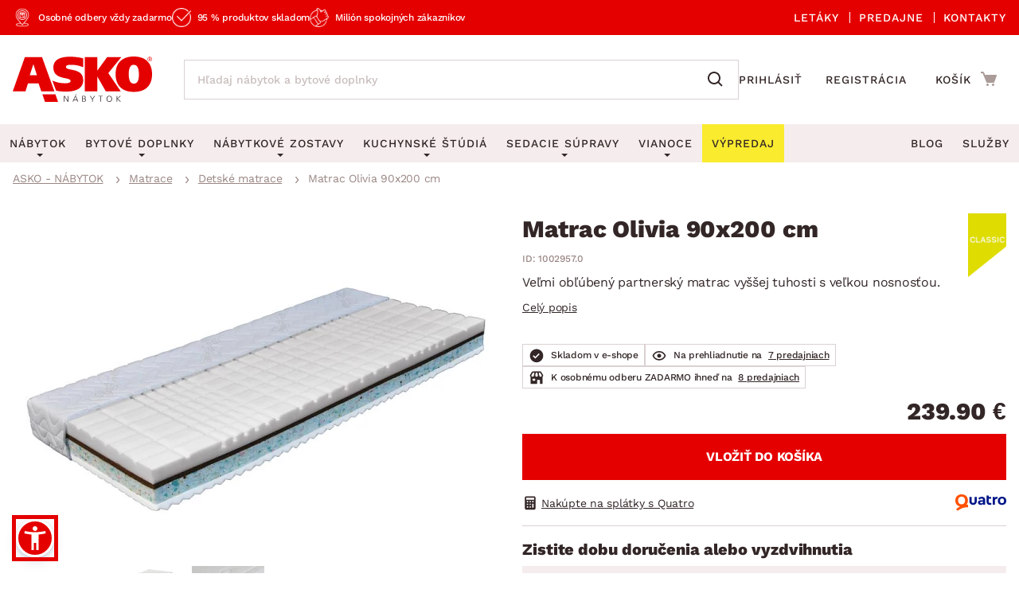

--- FILE ---
content_type: text/html; charset=UTF-8
request_url: https://www.asko-nabytok.sk/1002957.0-matrac-olivia-90x200-cm
body_size: 28671
content:
<!DOCTYPE html>
<html lang="sk">
	<head>
		<meta charset="UTF-8" />
		<meta name="viewport" content="width=device-width, initial-scale=1.0" />
		<title>
				Matrac Olivia 90x200 cm | ASKO - NÁBYTOK
		</title>

        <meta name="referrer" content="no-referrer-when-downgrade">
        <meta name="google-site-verification" content="ZZH6V0nRP1aWF4H2dmbuSKGE5yterV-cmLmjmsUzt7k" />
        <meta name="facebook-domain-verification" content="sfa42pqewtxf6c3grbsk14hilyq5jk" />
        <meta name="seznam-wmt" content="RvOUs1I0OGxYhnFPuyJbLoKiMOkyLR9e" />
        <meta name="description" content="Veľmi obľúbený partnerský matrac vyššej tuhosti s veľkou nosnosťou. Voľba tvrdšej strany s komfortnou zónovou profiláciou alebo mäkšej strany s jemným masážnym nopkom.">


        <meta property="og:title" content="Matrac Olivia 90x200 cm" />
<meta property="og:type" content="website" />
<meta property="og:image" content="/images/asko_nabytok_sk/fe_product_detail/19/1719/1719-3-matrace.webp?timestamp=1769502194" />
<meta property="og:url" content="https://www.asko-nabytok.sk/1002957.0-matrac-olivia-90x200-cm" />


        <link rel="preconnect" href="https://www.googletagmanager.com">
        <link rel="preconnect" href="https://www.google-analytics.com">

		<link rel="preload" href="/stylesheets/asko_nabytek_cz/fonts/fontawesome/fontawesome-webfont.woff2?v=4.6.3" as="font" type="font/woff2" crossorigin>
		<link rel="preload" href="/stylesheets/asko_nabytek_cz/fonts/asko-icons.woff2?vvfq1l" as="font" type="font/woff2" crossorigin>
		<link rel="preload" href="/stylesheets/asko_nabytek_cz/fonts/work_sans/work-sans-v24-cz-sk-regular.woff2" as="font" type="font/woff2" crossorigin>
		<link rel="preload" href="/stylesheets/asko_nabytek_cz/fonts/work_sans/work-sans-v24-cz-sk-500.woff2" as="font" type="font/woff2" crossorigin>
		<link rel="preload" href="/stylesheets/asko_nabytek_cz/fonts/work_sans/work-sans-v24-cz-sk-600.woff2" as="font" type="font/woff2" crossorigin>
		<link rel="preload" href="/stylesheets/asko_nabytek_cz/fonts/work_sans/work-sans-v24-cz-sk-700.woff2" as="font" type="font/woff2" crossorigin>
		<link rel="preload" href="/stylesheets/asko_nabytek_cz/fonts/work_sans/work-sans-v24-cz-sk-800.woff2" as="font" type="font/woff2" crossorigin>
		<link rel="preload" href="/stylesheets/asko_nabytek_cz/fonts/work_sans/work-sans-v24-cz-sk-900.woff2" as="font" type="font/woff2" crossorigin>

			<link rel="preload" as="image" href="/images/asko_nabytok_sk/fe_product_detail/19/1719/1719-3-matrace.webp?timestamp=1769502194" fetchpriority="high" />

		<link rel="shortcut icon" href="/stylesheets/favicon/favicon.ico">
		<link rel="icon" type="image/png" href="/stylesheets/favicon/favicon-32x32.png" sizes="32x32">
		<link rel="icon" type="image/png" href="/stylesheets/favicon/favicon-16x16.png" sizes="16x16">
		<link rel="apple-touch-icon" sizes="180x180" href="/stylesheets/favicon/apple-touch-icon.png">
		<link rel="apple-touch-icon" sizes="152x152" href="/stylesheets/favicon/apple-touch-icon-152x152.png">
		<link rel="apple-touch-icon" sizes="144x144" href="/stylesheets/favicon/apple-touch-icon-144x144.png">
		<link rel="apple-touch-icon" sizes="120x120" href="/stylesheets/favicon/apple-touch-icon-120x120.png">
		<link rel="apple-touch-icon" sizes="76x76" href="/stylesheets/favicon/apple-touch-icon-76x76.png">
		<link rel="apple-touch-icon" sizes="60x60" href="/stylesheets/favicon/apple-touch-icon-60x60.png">
		<meta name="msapplication-TileColor" content="#da532c">
		<meta name="msapplication-TileImage" content="/stylesheets/favicon/mstile-144x144.png">
		<meta name="theme-color" content="#ffffff">

			<link rel="stylesheet" type="text/css" href="/stylesheets/asko_nabytek_cz/css/vendor.css?_=1765444984" media="all" />
			<link rel="stylesheet" type="text/css" href="/stylesheets/asko_nabytek_cz/css/main.css?_=1769621305" media="all" />
			<style>
				.page-loading { position: relative; }
				.page-loading:before { position: absolute; content: ''; inset: 0; background: #fff; z-index: 10; }
			</style>

<link rel="stylesheet" type="text/css" href="https://www.asko-nabytok.sk/stylesheets/asko_nabytek_cz/css/dialog.css?_=1619486575" media="all" />

		    <link rel="stylesheet" type="text/css" href="/javascript/eshops/fancyBox/jquery.fancybox.css">
    <link rel="stylesheet" type="text/css" href="/javascript/eshops/gallery/photoviewer.min.css">
    <link rel="stylesheet" type="text/css" href="/javascript/eshops/gallery/lightgallery-bundle.changed.css">
    <link rel="stylesheet" type="text/css" href="/stylesheets/homecredit-calc-widget/style.css">


        <link rel="canonical" href="https://www.asko-nabytok.sk/1002957.0-matrac-olivia-90x200-cm" />

<script>
	var dataLayer = [{"event":"remarketingTriggered","google_tag_params":{"ecomm_pagetype":"product","ecomm_prodid":"1002957.0","ecomm_totalvalue":239.9,"ecomm_itemcategory":["Matrace","Detsk\u00e9 matrace","Detsk\u00e1 izba","Sp\u00e1l\u0148a"],"ecomm_itemcolor":null,"ecomm_itemmaterial":null,"ecomm_itemdecor":null}}];
</script>
<script type="text/javascript">
    dataLayer.push({ ecommerce: null });
    dataLayer.push({"event":"view_item","ecommerce":{"currency":"EUR","items":[{"item_dbid":1600,"item_id":"1002957.0","item_id_":"1002957_0","item_name":"Matrac Olivia 90x200 cm","discount":-47.98,"quantity":1,"currency":"EUR","price":239.9,"price_without_VAT":199.92,"item_category":"Matrace","item_category2":"Detské matrace","item_category3":"Detská izba","item_category4":"Spálňa"}]}});
</script>


            <script src="/javascript/jquery-3.6.0.min.js" type="text/javascript"></script>
            <script src="/javascript/eshops/vendor.js?_=1769004596" type="text/javascript" defer></script>
            <script src="/javascript/libs.js?_=1768400732" type="text/javascript" defer></script>

                <script src="https://www.asko-nabytok.sk/javascript/eshops/loc/2.js?_=1765444984" type="text/javascript" defer></script>

				<script src="/javascript/eshops/asko.min.js?_=1765821449" type="text/javascript" defer></script>
                <script src="/javascript/eshops/asko_nabytek_cz/search-auto-complete.js?_=1614895393" type="text/javascript" defer></script>
                <script type="text/javascript">
                    var urlAddr = "\/vyhladavanie";                 </script>

            <script type="text/javascript">
                var page = 1;
                var selectedFilterTags = [];
                var selectedOrdering = [];
            </script>




		    <script src="/javascript/eshops/gallery/jquery.zoom.min.js" type="text/javascript" async defer></script>
    <script src="/javascript/eshops/gallery/lightgallery.umd.min.js" type="text/javascript" defer></script>
    <script src="/javascript/eshops/gallery/plugins/zoom/lg-zoom.changed.umd.min.js" type="text/javascript" defer></script>
    <script src="/javascript/eshops/gallery/plugins/thumbnail/lg-thumbnail.umd.js" type="text/javascript" defer></script>

    <script type="text/javascript">
        $(function(){

            $(document).ready(function(){

                var lgPlugin = lightGallery(document.getElementById('lightgallery'), {
                    plugins: [lgZoom, lgThumbnail],
                    download: false,
                    speed: 500,
                    closeOnTap: true,
                    selector: '.gallery-img-slide'
                });

                var lgPluginPlanning = lightGallery(document.getElementById('planning-lightgallery'), {
                    plugins: [lgZoom, lgThumbnail],
                    download: false,
                    speed: 500,
                    closeOnTap: true,
                    selector: '.gallery-img-slide'
                });

                $(document).on('click', '#lg-backdrop-1', function() {
                    lgPlugin.closeGallery();
                    lgPluginPlanning.closeGallery();
                });

                // Create and mount the thumbnails slider.
                var secondarySlider = new Splide( '#secondary-slider', {
                    rewind      : true,
                    fixedWidth  : 100,
                    fixedHeight : 64,
                    isNavigation: true,
                    gap         : 10,
                    preloadPages: 6,
                    focus       : 'left',
                    pagination  : false,
                    cover       : true,
                    lazyLoad    : 'nearby'
                } ).mount();

                // Create the main slider.
                var primarySlider = new Splide( '#primary-slider', {
                    type         : 'fade',
                    heightRatio  : 0.5,
                    pagination   : false,
                    arrows       : false,
                    cover        : false,
                    preloadPages : 1,
                    lazyLoad     : 'nearby'
                } );

                // Set the thumbnails slider as a sync target and then call mount.
                primarySlider.sync( secondarySlider ).mount();

                if ($('#planning-secondary-slider').length > 0) {
                    // Create and mount the thumbnails slider.
                    var planningSecondarySlider = new Splide( '#planning-secondary-slider', {
                        rewind      : true,
                        fixedWidth  : 305,
                        fixedHeight : 196,
                        isNavigation: true,
                        gap         : 10,
                        preloadPages: 6,
                        focus       : 'left',
                        pagination  : false,
                        cover       : true,
                        arrows      : false,
                        lazyLoad    : 'nearby',
                        breakpoints: {
                            1023: {
                                fixedWidth: 110,
                                fixedHeight: 64
                            }
                        }
                    } ).mount();

                    // Create the main slider.
                    var planningPrimarySlider = new Splide( '#planning-primary-slider', {
                        rewind      : true,
                        type         : 'fade',
                        heightRatio  : 0.5,
                        pagination   : false,
                        arrows       : true,
                        cover        : false,
                        preloadPages : 1,
                        lazyLoad     : 'nearby'
                    } );

                    planningPrimarySlider.sync( planningSecondarySlider ).mount();

                }

                var zoomCheck = false;

                $('.gallery-image-container').hover(function(){
                    var imageCheck = $(this).find('img').length;
                    var mq = window.matchMedia("(max-width: 1040px)");

                    if (zoomCheck == false) {

                        $('<div class="gallery-image-fake"></div>').appendTo($(this));

                        setTimeout(function() {
                            $('.gallery-image-fake').remove();
                            zoomCheck = true;
                        }, 500);
                    }


                    if (!mq.matches && imageCheck != 2) {
                        $(this).zoom({
                            url: $(this).find('img').attr('data-full'),
                            magnify: 1.1
                        });
                    }
                });

                secondarySlider.on( 'moved', function () {
                    zoomCheck = false;
                } );

                $('#similar-tabs').tabs();

                // INTRO TRUNCATE

                String.prototype.truncateBySent = function(sentCount = 3, moreText = "") {
                    //match ".","!","?" - english ending sentence punctuation
                    var sentences = this.match(/[^\.!\?]+[\.!\?]+/g);
                    if (sentences) {
                        if (sentences.length >= sentCount && sentences.length > sentCount) {
                            //has enough sentences
                            return sentences.slice(0, sentCount).join(" ") + moreText;
                        }
                    }
                    //return full text if nothing else
                    return this;
                };

                var truncatedIntro = $('#js-product-detail-intro').html().truncateBySent(1);
                $('#js-product-detail-intro').html(truncatedIntro).show();

                // Product Video

                $(document).on('click', '.js-video-link', function (e){
                    e.preventDefault();
                    $('html, body').animate({
                        scrollTop: $("#product-video").offset().top - 100
                    }, 700);
                });

                // FLOATING BUTTON

                function inViewport( element ){
                    var bb = element.getBoundingClientRect();
                    return !(bb.top > innerHeight || bb.bottom < 0);
                }

                var myElement = document.querySelector( '.detail-cart .add-to-cart' );

                function toggleBuyButton() {
                    if(myElement !== null ) {
                        if (inViewport(myElement)) {
                            $('.floating-footer-mobile').removeClass('visible');
                        } else {
                            $('.floating-footer-mobile').addClass('visible');
                        }
                    }
                }


                document.addEventListener( 'scroll', event => {
                    if( $( window ).width() < 1023 ) {
                        toggleBuyButton();
                    }
                });
            });

            $("#backCategoryButton").attr("href", $('#breadcrumbs li a:last')[0].href);

            var showAllButton = function(elementLast, hiddenClass, buttonId){
                if($(elementLast).last().hasClass(hiddenClass)){
                    $('#'+buttonId).css('display','block');
                }
            };

            showAllButton("#gallery ul li", 'hiddenGallery', 'galleryAll');
            showAllButton("#similar-products-id ul#related-car li", 'hiddenSouvisejici', 'souvisejiciAll');
            showAllButton("#similar-material ul#bottom-car-material li", 'hiddenMaterial', 'materialAll');
            showAllButton("#similar-color ul#bottom-car-color li", 'hiddenColor', 'colorAll');
            showAllButton("#similar-type ul#bottom-car-type li", 'hiddenType', 'typeAll');

            var showElements = function( buttonId, hiddenClass, e){
                $('.'+hiddenClass).slideDown(400);
                $('.'+hiddenClass).css('display','inline-block');
                $('#'+buttonId).hide();
                e.preventDefault();
            };

            $("#galleryAll").on('click',function(e) { showElements("galleryAll", "hiddenGallery",e) });
            $("#souvisejiciAll").on('click',function(e) { showElements("souvisejiciAll", "hiddenSouvisejici",e) });
            $("#colorAll").on('click',function(e) { showElements("colorAll", "hiddenColor",e) });
            $("#materialAll").on('click',function(e) { showElements("materialAll", "hiddenMaterial",e) });
            $("#typeAll").on('click',function(e) { showElements("typeAll", "hiddenType",e) });

        });
    </script>


		<link as='style' href="/javascript/eshops/jquery-ui/asko-jquery-ui.structure.min.css?_=1768400732" media="all" />
        <link rel="stylesheet" type="text/css" href="/javascript/eshops/jquery-ui/asko-jquery-ui.structure.min.css?_=1768400732" media="all" />
        <script src="/javascript/eshops/jquery-ui/jquery-ui.min.js" type="text/javascript" defer></script>


<noscript>
    <iframe src="https://www.googletagmanager.com/ns.html?id=GTM-TKBB93" height="0" width="0"
            style="display:none;visibility:hidden"></iframe>
</noscript>
<!-- Google Tag Manager -->
<script>(function (w, d, s, l, i) {
        w[l] = w[l] || [];
        w[l].push({
            'gtm.start':
                new Date().getTime(), event: 'gtm.js'
        });
        var f = d.getElementsByTagName(s)[0],
            j = d.createElement(s), dl = l != 'dataLayer' ? '&l=' + l : '';
        j.async = true;
        j.src = 'https://www.googletagmanager.com/gtm.js?id=' + i + dl;
        f.parentNode.insertBefore(j, f);
    })(window, document, 'script', 'dataLayer', 'GTM-TKBB93');
</script>
<!-- End Google Tag Manager -->
	</head>


		
		
		


	<body class="cat-148">



<script defer src="/javascript/eshops/cart-popup/cart-popup.js" type="text/javascript"></script>

<header class="js-header">
    <div class="info-line">
        <div class="container">
            <div class="info-line__content">
                <div class="info-line__left">
                    <div class="info-line__item">Osobné odbery vždy zadarmo</div>
                    <div class="info-line__item">95 % produktov skladom</div>
                    <div class="info-line__item">Milión spokojných zákazníkov</div>

                                                        </div>
                <div class="info-line__right">
                    <a href="/akciove-letaky">
                        Letáky
                    </a>
                    <a href="/nase-pobocky">
                        Predajne
                    </a>
                    <a href="/kontakt" accesskey="5">
                        Kontakty
                    </a>
                </div>
            </div>
        </div>
    </div>
	<div class="container header-desktop">

        <div class="left-block">
            <a href="/" id="logo" aria-label="Naspäť na hlavnú stránku">
                <picture>
                    <source media="(max-width: 1024px)" srcset="/stylesheets/asko_nabytok_sk/img/logo/asko_110.svg" type="image/svg+xml" width="110" height="36">
                    <source media="(max-width: 1024px)" srcset="/stylesheets/asko_nabytok_sk/img/logo/asko_110.webp" type="image/webp" width="110" height="36">
                    <source media="(max-width: 1024px)" srcset="/stylesheets/asko_nabytok_sk/img/logo/asko_110.png" width="110" height="36">
                    <source srcset="/stylesheets/asko_nabytok_sk/img/logo/asko_175.svg" type="image/svg+xml" width="175" height="58">
                    <source srcset="/stylesheets/asko_nabytok_sk/img/logo/asko_175.webp" type="image/webp" width="175" height="58">
                    <img src="/stylesheets/asko_nabytok_sk/img/logo/asko_175.png" alt="ASKO - NÁBYTOK - Nábytok pre domov taký, aký ho chcete mať" title="ASKO - NÁBYTOK - Nábytok pre domov taký, aký ho chcete mať" width="175" height="58"/>
                </picture>
            </a>

            <a href="#link" title="search" class="toggle-search" aria-label="Spustiť/vypnúť vyhľadávanie"></a>

            <div id="box-search" class="box-search">
                <form id="form-box-search" name="form-box-search" action="/vyhladavanie" role="search">
                    <div class="typeahead__container">
                        <div class="typeahead__field">
                            <span class="typeahead__query">
                                <input class="js-typeahead-box-search" id="js-typeahead-box-search" name="search_text" type="search" placeholder="Hľadaj nábytok a bytové doplnky" autocomplete="off">
                            </span>
                            <span class="typeahead__button">
                                <button type="submit" aria-label="Vyhľadať"></button>
                            </span>
                        </div>
                    </div>
                </form>
            </div>

                <a href="/prihlasenie" aria-label="Prihlásenie užívateľského účtu" class="user-mobile-link"></a>
        </div>

        <div class="right-block">
            <nav class="top-nav" aria-label="Navigácia prihlásenia a registrácie">
                <ul>
                    <li>
                        <a href="/prihlasenie">
                            Prihlásiť
                        </a>
                    </li>
                    <li>
                        <a href="/registracia">
                            Registrácia
                        </a>
                    </li>
                </ul>
            </nav>

            <div id="cart" class="cart-loading">
                <a href="/nakupny-kosik?backlink=LzEwMDI5NTcuMC1tYXRyYWMtb2xpdmlhLTkweDIwMC1jbQ%3D%3D" rel="nofollow" aria-label="Prejsť do nákupného košíka" class="cart__icon">
                    <span class="count"></span>
                </a>
                <div class="cart__cart">                     <span class="cart__title">Košík</span>
                    <span class="price">
                        <strong class="cart__price">0.00 €</strong>
                    </span>
                </div>

                <div class="c-cart-popup">
                    <div class="c-cart-popup__product-to-cart">
                        <div class="c-cart-popup__info">
                            <i class="fa fa-fw fa-check-circle-o"></i>
                                Produkt bol pridaný do košíka
                        </div>

                        <div class="c-cart-popup__added-product">
                            <div class="c-cart-popup__image">
                                <img alt="img" class="js-popup-img">
                            </div>
                            <div class="c-cart-popup__product-info">
                                <div class="c-cart-popup__product-name js-popup-name"></div>
                                <div class="c-cart-popup__product-material js-popup-subtitle"></div>
                            </div>

                            <div class="c-cart-popup__product-price">
                                <span class="js-popup-price"></span>
                            </div>
                        </div>
                    </div>
                    <div class="c-cart-popup__products-in-cart">
                        <h5 class="c-cart-popup__cart-subtitle js-cart-subtitle-1">Ostatné produkty v košíku</h5>
                        <h5 class="c-cart-popup__cart-subtitle js-cart-subtitle-2"><span></span> produktov v košíku</h5>
                        <div class="c-cart-popup__products-table"></div>
                    </div>
                    <div class="c-cart-popup__summary">
                        <div>Medzisúčet</div>
                        <div><span class="c-cart-popup__summary-price">0</span></div>
                    </div>



                    <div class="c-cart-popup__buttons">
                        <a href="/nakupny-kosik?backlink=LzEwMDI5NTcuMC1tYXRyYWMtb2xpdmlhLTkweDIwMC1jbQ%3D%3D" rel="nofollow" class="button c-cart-popup__to-cart">
                            PREJSŤ DO KOŠÍKA
                        </a>

                        <button class="c-cart-popup__close-popup js-close-popup">
                            <i class="fa fa-fw fa-remove"></i>
                            Zavrieť
                        </button>
                    </div>
                </div>
            </div>
        </div>
    </div>
</header>
<a href="#link" title="navigation-menu" class="toggle-nav" aria-label="Spustiť/vypnúť mobilné menu">
    <span></span>
    <span></span>
    <span></span>
</a>

<nav class="main-nav" aria-label="Hlavná navigácia">
    <div class="container">
        <ul>
            <li class="nabytek has-submenu js-level-1">
                <a href="/nabytok" class="js-show-menu" data-menu-id="1">
                    <img src="/stylesheets/asko_nabytek_cz/img/mobile-menu/menu-nabytek.png" alt="Nábytok miniatura" title="title" width="48" height="30" loading="lazy">
                    <div>Nábytok</div>
                    <i class="fa fa-fw fa-angle-right js-open-submenu"></i>
                </a>

                <div class="navigation" id="nav-nabytek">
                    <div class="category-menu hide-submenu">
                        <div class="category-title" id="js-room-switch">Podľa miestnosti<span class="arr"></span></div>
                        <a class="category-menu-item js-show-menu active" data-menu-id="1" href="/obyvacia-izba">
                            <img src="/stylesheets/asko_nabytek_cz/images/tags/room-6.jpg" alt="miniatura" title="title" width="48" height="30" loading="lazy">
                            <div>Obývacia izba</div>
                        </a>
                        <a class="category-menu-item js-show-menu" data-menu-id="2" href="/spalna">
                            <img src="/stylesheets/asko_nabytek_cz/images/tags/room-7.jpg" alt="miniatura" title="title" width="48" height="30" loading="lazy">
                            <div>Spálňa</div>
                        </a>
                        <a class="category-menu-item js-show-menu" data-menu-id="5" href="/kancelaria-a-pracovna">
                            <img src="/stylesheets/asko_nabytek_cz/images/tags/room-8.jpg" alt="miniatura" title="title" width="48" height="30" loading="lazy">
                            <div>Pracovňa a kancelária</div>
                        </a>
                        <a class="category-menu-item js-show-menu" data-menu-id="3" href="/jedalen">
                            <img src="/stylesheets/asko_nabytek_cz/images/tags/room-310.jpg" alt="miniatura" title="title" width="48" height="30" loading="lazy">
                            <div>Jedáleň</div>
                        </a>
                        <a class="category-menu-item js-show-menu" data-menu-id="6" href="/detska-izba">
                            <img src="/stylesheets/asko_nabytek_cz/images/tags/room-10.jpg" alt="miniatura" title="title" width="48" height="30" loading="lazy">
                            <div>Detská izba</div>
                        </a>
                        <a class="category-menu-item js-show-menu" data-menu-id="7" href="/predsien-satnik-chodba">
                            <img src="/stylesheets/asko_nabytek_cz/images/tags/room-11.jpg" alt="miniatura" title="title" width="48" height="30" loading="lazy">
                            <div>Predsieň, šatník a chodba</div>
                        </a>
                        <a class="category-menu-item js-show-menu" data-menu-id="4" href="/kuchyna">
                            <img src="/stylesheets/asko_nabytek_cz/images/tags/room-9.jpg" alt="miniatura" title="title" width="48" height="30" loading="lazy">
                            <div>Kuchyňa</div>
                        </a>
                        <a class="category-menu-item js-show-menu" data-menu-id="8" href="/kupelna">
                            <img src="/stylesheets/asko_nabytek_cz/images/tags/room-12.jpg" alt="miniatura" title="title" width="48" height="30" loading="lazy">
                            <div>Kúpeľňa</div>
                        </a>
                        <a class="category-menu-item js-show-menu" data-menu-id="9" href="/zahrada">
                            <img src="/stylesheets/asko_nabytek_cz/images/tags/room-312.jpg" alt="miniatura" title="title" width="48" height="30" loading="lazy">
                            <div>Záhrada</div>
                        </a>
                        <a class="category-menu-item js-show-menu" data-menu-id="10" href="/bytove-doplnky">
                            <img src="/stylesheets/asko_nabytek_cz/images/tags/room-311.jpg" alt="miniatura" title="title" width="48" height="30" loading="lazy">
                            <div>Domácnosť</div>
                        </a>

                        <div class="js-show-menu category-title category-title--link" id="js-categories-switch" data-menu-id="11" >Podľa kategórií<span class="arr"></span></div>
                    </div>
                    <ul class="middle-menu" id="js-room-menu">
    <li
        class="hide-submenu  menu-id-12"
         style="display: none" 
    >


                <a
                         class="main-category-link"
                        href="/zahradni-sestavy"
                >
                        <img src="/images/asko_nabytok_sk/subcategory_list/200.webp?timestamp=1728396672" loading="lazy" alt="Záhradné sety" width="48" height="30" class="menu-image">
                    <span>Záhradné sety</span>
                </a>
            <ul class="submenu">
            </ul>
    </li>
    <li
        class="hide-submenu  menu-id-1"
        
    >


            <a
                 class="main-category-link"
                    href="/sedacie-supravy?ref=1"
            >
                    <img src="/images/asko_nabytok_sk/subcategory_list/1.webp?timestamp=1728396690" loading="lazy" alt="Sedacie súpravy" width="48" height="30" class="menu-image">
                <span>Sedacie súpravy</span>
                    <span class="arr"></span>
            </a>
           <ul class="submenu">
    <li
        class="hide-submenu "
        
    >


            <a  href="/sedacie-supravy-do-u">
                    <img src="/images/asko_nabytok_sk/subcategory_list/196.webp?timestamp=1728396671" loading="lazy" alt="Sedacie súpravy do U" width="48" height="30" class="menu-image">
                <span>Sedacie súpravy do U</span>
            </a>
    </li>
    <li
        class="hide-submenu "
        
    >


            <a  href="/rohove-sedacie-supravy-do-l">
                    <img src="/images/asko_nabytok_sk/subcategory_list/197.webp?timestamp=1728396671" loading="lazy" alt="Rohové sedacie súpravy" width="48" height="30" class="menu-image">
                <span>Rohové sedacie súpravy</span>
            </a>
    </li>
    <li
        class="hide-submenu "
        
    >


            <a  href="/sedacie-supravy-3-2-1">
                    <img src="/images/asko_nabytok_sk/subcategory_list/198.webp?timestamp=1728396671" loading="lazy" alt="Sedacie súpravy 3-2-1" width="48" height="30" class="menu-image">
                <span>Sedacie súpravy 3-2-1</span>
            </a>
    </li>
    <li
        class="hide-submenu "
        
    >


            <a  href="/sedacie-supravy-na-mieru">
                    <img src="/images/asko_nabytok_sk/subcategory_list/350.webp?timestamp=1740765980" loading="lazy" alt="Sedacie súpravy na mieru" width="48" height="30" class="menu-image">
                <span>Sedacie súpravy na mieru</span>
            </a>
    </li>
            </ul>
    </li>
    <li
        class="hide-submenu  menu-id-2"
         style="display: none" 
    >


            <a
                 class="main-category-link"
                    href="/postele?ref=2"
            >
                    <img src="/images/asko_nabytok_sk/subcategory_list/10.webp?timestamp=1728396706" loading="lazy" alt="Postele" width="48" height="30" class="menu-image">
                <span>Postele</span>
                    <span class="arr"></span>
            </a>
           <ul class="submenu">
    <li
        class="hide-submenu "
        
    >


            <a  href="/postele-dvojlozka">
                    <img src="/images/asko_nabytok_sk/subcategory_list/42.webp?timestamp=1728396718" loading="lazy" alt="Dvojlôžkové postele" width="48" height="30" class="menu-image">
                <span>Dvojlôžkové postele</span>
            </a>
    </li>
    <li
        class="hide-submenu "
        
    >


            <a  href="/postele-jednolozka">
                    <img src="/images/asko_nabytok_sk/subcategory_list/43.webp?timestamp=1728396718" loading="lazy" alt="Jednolôžkové postele" width="48" height="30" class="menu-image">
                <span>Jednolôžkové postele</span>
            </a>
    </li>
    <li
        class="hide-submenu "
        
    >


            <a  href="/boxspringove-postele">
                    <img src="/images/asko_nabytok_sk/subcategory_list/161.webp?timestamp=1728396718" loading="lazy" alt="Boxspringové postele" width="48" height="30" class="menu-image">
                <span>Boxspringové postele</span>
            </a>
    </li>
    <li
        class="hide-submenu "
        
    >


            <a  href="/postele-poschodove">
                    <img src="/images/asko_nabytok_sk/subcategory_list/44.webp?timestamp=1728396718" loading="lazy" alt="Poschodové postele" width="48" height="30" class="menu-image">
                <span>Poschodové postele</span>
            </a>
    </li>
    <li
        class="hide-submenu "
        
    >

            <a href="/postele?ref=2" class="see-all"><span>Zobrazit vše</span></a>
            </ul>
    </li>
    <li
        class="hide-submenu  menu-id-11"
         style="display: none" 
    >


                <a
                         class="main-category-link"
                        href="/sedacie-supravy-a-pohovky"
                >
                        <img src="/images/asko_nabytok_sk/subcategory_list/195.webp?timestamp=1750005282" loading="lazy" alt="Sedacie súpravy a pohovky" width="48" height="30" class="menu-image">
                    <span>Sedacie súpravy a pohovky</span>
                        <span class="arr"></span>
                </a>
            <ul class="submenu">
    <li
        class="hide-submenu "
        
    >


            <a  href="/rohove-sedacie-supravy-do-l">
                    <img src="/images/asko_nabytok_sk/subcategory_list/197.webp?timestamp=1728396671" loading="lazy" alt="Rohové sedacie súpravy" width="48" height="30" class="menu-image">
                <span>Rohové sedacie súpravy</span>
            </a>
    </li>
    <li
        class="hide-submenu "
        
    >


            <a  href="/sedacie-supravy-do-u">
                    <img src="/images/asko_nabytok_sk/subcategory_list/196.webp?timestamp=1728396671" loading="lazy" alt="Sedacie súpravy do U" width="48" height="30" class="menu-image">
                <span>Sedacie súpravy do U</span>
            </a>
    </li>
    <li
        class="hide-submenu "
        
    >


            <a  href="/sedacie-supravy-3-2-1">
                    <img src="/images/asko_nabytok_sk/subcategory_list/198.webp?timestamp=1728396671" loading="lazy" alt="Sedacie súpravy 3-2-1" width="48" height="30" class="menu-image">
                <span>Sedacie súpravy 3-2-1</span>
            </a>
    </li>
    <li
        class="hide-submenu "
        
    >

            <a href="/sedacie-supravy-a-pohovky" class="see-all"><span>Zobrazit vše</span></a>
            </ul>
    </li>
    <li
        class="hide-submenu  menu-id-10"
         style="display: none" 
    >


            <a
                 class="main-category-link"
                    href="/koberce?ref=10"
            >
                    <img src="/images/asko_nabytok_sk/subcategory_list/65.webp?timestamp=1728396686" loading="lazy" alt="Koberce" width="48" height="30" class="menu-image">
                <span>Koberce</span>
                    <span class="arr"></span>
            </a>
           <ul class="submenu">
    <li
        class="hide-submenu "
        
    >


            <a  href="/velke-a-stredne-koberce">
                    <img src="/images/asko_nabytok_sk/subcategory_list/276.webp?timestamp=1728397139" loading="lazy" alt="Veľké a stredné koberce" width="48" height="30" class="menu-image">
                <span>Veľké a stredné koberce</span>
            </a>
    </li>
    <li
        class="hide-submenu "
        
    >


            <a  href="/behune-a-male-koberce">
                    <img src="/images/asko_nabytok_sk/subcategory_list/277.webp?timestamp=1728397139" loading="lazy" alt="Behúne a malé koberce" width="48" height="30" class="menu-image">
                <span>Behúne a malé koberce</span>
            </a>
    </li>
    <li
        class="hide-submenu "
        
    >


            <a  href="/detske-koberce">
                    <img src="/images/asko_nabytok_sk/subcategory_list/278.webp?timestamp=1728397139" loading="lazy" alt="Detské koberce" width="48" height="30" class="menu-image">
                <span>Detské koberce</span>
            </a>
    </li>
    <li
        class="hide-submenu "
        
    >


            <a  href="/kupelnove-predlozky">
                    <img src="/images/asko_nabytok_sk/subcategory_list/279.webp?timestamp=1728397139" loading="lazy" alt="Kúpeľňové predložky" width="48" height="30" class="menu-image">
                <span>Kúpeľňové predložky</span>
            </a>
    </li>
    <li
        class="hide-submenu "
        
    >

            <a href="/koberce?ref=10" class="see-all"><span>Zobrazit vše</span></a>
            </ul>
    </li>
    <li
        class="hide-submenu  menu-id-12"
         style="display: none" 
    >


                <a
                         class="main-category-link"
                        href="/zahradne-stolicky-a-kresla"
                >
                        <img src="/images/asko_nabytok_sk/subcategory_list/251.webp?timestamp=1728396672" loading="lazy" alt="Záhradné stoličky a kreslá" width="48" height="30" class="menu-image">
                    <span>Záhradné stoličky a kreslá</span>
                </a>
            <ul class="submenu">
            </ul>
    </li>
    <li
        class="hide-submenu  menu-id-1"
        
    >


            <a
                 class="main-category-link"
                    href="/kresla?ref=1"
            >
                    <img src="/images/asko_nabytok_sk/subcategory_list/35.webp?timestamp=1728396679" loading="lazy" alt="Kreslá" width="48" height="30" class="menu-image">
                <span>Kreslá</span>
                    <span class="arr"></span>
            </a>
           <ul class="submenu">
    <li
        class="hide-submenu "
        
    >


            <a  href="/relaxacne-kresla">
                    <img src="/images/asko_nabytok_sk/subcategory_list/231.webp?timestamp=1728396697" loading="lazy" alt="Relaxačné kreslá" width="48" height="30" class="menu-image">
                <span>Relaxačné kreslá</span>
            </a>
    </li>
    <li
        class="hide-submenu "
        
    >


            <a  href="/kresla-usiak">
                    <img src="/images/asko_nabytok_sk/subcategory_list/232.webp?timestamp=1728396697" loading="lazy" alt="Kreslá Ušiak" width="48" height="30" class="menu-image">
                <span>Kreslá Ušiak</span>
            </a>
    </li>
    <li
        class="hide-submenu "
        
    >


            <a  href="/klasicke-kresla">
                    <img src="/images/asko_nabytok_sk/subcategory_list/233.webp?timestamp=1728396697" loading="lazy" alt="Klasické kreslá" width="48" height="30" class="menu-image">
                <span>Klasické kreslá</span>
            </a>
    </li>
    <li
        class="hide-submenu "
        
    >


            <a  href="/hojdacie-kresla">
                    <img src="/images/asko_nabytok_sk/subcategory_list/344.webp?timestamp=1728396697" loading="lazy" alt="Hojdacie kreslá" width="48" height="30" class="menu-image">
                <span>Hojdacie kreslá</span>
            </a>
    </li>
            </ul>
    </li>
    <li
        class="hide-submenu  menu-id-2"
         style="display: none" 
    >


            <a
                 class="main-category-link"
                    href="/matrace?ref=2"
            >
                    <img src="/images/asko_nabytok_sk/subcategory_list/13.webp?timestamp=1728396706" loading="lazy" alt="Matrace" width="48" height="30" class="menu-image">
                <span>Matrace</span>
                    <span class="arr"></span>
            </a>
           <ul class="submenu">
    <li
        class="hide-submenu "
        
    >


            <a  href="/tastickove-matrace">
                    <img src="/images/asko_nabytok_sk/subcategory_list/152.webp?timestamp=1728398362" loading="lazy" alt="Taštičkové matrace" width="48" height="30" class="menu-image">
                <span>Taštičkové matrace</span>
            </a>
    </li>
    <li
        class="hide-submenu "
        
    >


            <a  href="/penove-matrace">
                    <img src="/images/asko_nabytok_sk/subcategory_list/153.webp?timestamp=1728398362" loading="lazy" alt="Penové matrace" width="48" height="30" class="menu-image">
                <span>Penové matrace</span>
            </a>
    </li>
    <li
        class="hide-submenu "
        
    >


            <a  href="/skladacie-matrace">
                    <img src="/images/asko_nabytok_sk/subcategory_list/151.webp?timestamp=1728398362" loading="lazy" alt="Skladacie matrace" width="48" height="30" class="menu-image">
                <span>Skladacie matrace</span>
            </a>
    </li>
    <li
        class="hide-submenu "
        
    >


            <a  href="/detske-matrace">
                    <img src="/images/asko_nabytok_sk/subcategory_list/148.webp?timestamp=1728398362" loading="lazy" alt="Detské matrace" width="48" height="30" class="menu-image">
                <span>Detské matrace</span>
            </a>
    </li>
    <li
        class="hide-submenu "
        
    >

            <a href="/matrace?ref=2" class="see-all"><span>Zobrazit vše</span></a>
            </ul>
    </li>
    <li
        class="hide-submenu  menu-id-10"
         style="display: none" 
    >


            <a
                 class="main-category-link"
                    href="/osvetleni?ref=10"
            >
                    <img src="/images/asko_nabytok_sk/subcategory_list/154.webp?timestamp=1728396686" loading="lazy" alt="Osvetlenie" width="48" height="30" class="menu-image">
                <span>Osvetlenie</span>
                    <span class="arr"></span>
            </a>
           <ul class="submenu">
    <li
        class="hide-submenu "
        
    >


            <a  href="/stolove-lampy-a-lampicky">
                    <img src="/images/asko_nabytok_sk/subcategory_list/158.webp?timestamp=1728397421" loading="lazy" alt="Stolové lampy a lampičky" width="48" height="30" class="menu-image">
                <span>Stolové lampy a lampičky</span>
            </a>
    </li>
    <li
        class="hide-submenu "
        
    >


            <a  href="/stropne-osvetlenie">
                    <img src="/images/asko_nabytok_sk/subcategory_list/159.webp?timestamp=1728397421" loading="lazy" alt="Stropné osvetlenie" width="48" height="30" class="menu-image">
                <span>Stropné osvetlenie</span>
            </a>
    </li>
    <li
        class="hide-submenu "
        
    >


            <a  href="/lustre-a-zavesne-svietidla">
                    <img src="/images/asko_nabytok_sk/subcategory_list/156.webp?timestamp=1728397421" loading="lazy" alt="Lustre a závesné svietidlá" width="48" height="30" class="menu-image">
                <span>Lustre a závesné svietidlá</span>
            </a>
    </li>
    <li
        class="hide-submenu "
        
    >


            <a  href="/lampy-svietidla-stojaci">
                    <img src="/images/asko_nabytok_sk/subcategory_list/56.webp?timestamp=1728397421" loading="lazy" alt="Stojacie lampy" width="48" height="30" class="menu-image">
                <span>Stojacie lampy</span>
            </a>
    </li>
    <li
        class="hide-submenu "
        
    >

            <a href="/osvetleni?ref=10" class="see-all"><span>Zobrazit vše</span></a>
            </ul>
    </li>
    <li
        class="hide-submenu  menu-id-11"
         style="display: none" 
    >


                <a
                         class="main-category-link"
                        href="/kresla-taburetky"
                >
                        <img src="/stylesheets/asko_nabytek_cz/img/mobile-menu/menu-nabytek.png" loading="lazy" alt="Kreslá a sedenia" width="48" height="30" class="menu-image">
                    <span>Kreslá a sedenia</span>
                        <span class="arr"></span>
                </a>
            <ul class="submenu">
    <li
        class="hide-submenu "
        
    >


            <a  href="/kresla">
                    <img src="/images/asko_nabytok_sk/subcategory_list/35.webp?timestamp=1728396679" loading="lazy" alt="Kreslá" width="48" height="30" class="menu-image">
                <span>Kreslá</span>
            </a>
    </li>
    <li
        class="hide-submenu "
        
    >


            <a  href="/taburetky">
                    <img src="/images/asko_nabytok_sk/subcategory_list/36.webp?timestamp=1728396679" loading="lazy" alt="Taburety" width="48" height="30" class="menu-image">
                <span>Taburety</span>
            </a>
    </li>
    <li
        class="hide-submenu "
        
    >


            <a  href="/sedacie-vaky-a-vrecia">
                    <img src="/images/asko_nabytok_sk/subcategory_list/234.webp?timestamp=1728396679" loading="lazy" alt="Sedacie vaky a vrecia" width="48" height="30" class="menu-image">
                <span>Sedacie vaky a vrecia</span>
            </a>
    </li>
    <li
        class="hide-submenu "
        
    >

            <a href="/kresla-taburetky" class="see-all"><span>Zobrazit vše</span></a>
            </ul>
    </li>
    <li
        class="hide-submenu  menu-id-12"
         style="display: none" 
    >


                <a
                         class="main-category-link"
                        href="/zahradne-lavice"
                >
                        <img src="/images/asko_nabytok_sk/subcategory_list/70.webp?timestamp=1728396672" loading="lazy" alt="Záhradné lavice" width="48" height="30" class="menu-image">
                    <span>Záhradné lavice</span>
                </a>
            <ul class="submenu">
            </ul>
    </li>
    <li
        class="hide-submenu  menu-id-1"
        
    >


            <a
                 class="main-category-link"
                    href="/stoly-stoliky?ref=1"
            >
                    <img src="/images/asko_nabytok_sk/subcategory_list/3.webp?timestamp=1728396708" loading="lazy" alt="Stoly a stolíky" width="48" height="30" class="menu-image">
                <span>Stoly a stolíky</span>
                    <span class="arr"></span>
            </a>
           <ul class="submenu">
    <li
        class="hide-submenu "
        
    >


            <a  href="/stoly-konferencne">
                    <img src="/images/asko_nabytok_sk/subcategory_list/30.webp?timestamp=1728396821" loading="lazy" alt="Konferenčné stolíky" width="48" height="30" class="menu-image">
                <span>Konferenčné stolíky</span>
            </a>
    </li>
    <li
        class="hide-submenu "
        
    >


            <a  href="/stoly-televizne">
                    <img src="/images/asko_nabytok_sk/subcategory_list/32.webp?timestamp=1728396821" loading="lazy" alt="Televízne stolíky" width="48" height="30" class="menu-image">
                <span>Televízne stolíky</span>
            </a>
    </li>
    <li
        class="hide-submenu "
        
    >


            <a  href="/odkladacie-stoliky">
                    <img src="/images/asko_nabytok_sk/subcategory_list/186.webp?timestamp=1728396672" loading="lazy" alt="Odkladacie stolíky" width="48" height="30" class="menu-image">
                <span>Odkladacie stolíky</span>
            </a>
    </li>
    <li
        class="hide-submenu "
        
    >


            <a  href="/detske-stoliky">
                    <img src="/images/asko_nabytok_sk/subcategory_list/345.webp?timestamp=1728396821" loading="lazy" alt="Detské stolíky" width="48" height="30" class="menu-image">
                <span>Detské stolíky</span>
            </a>
    </li>
            </ul>
    </li>
    <li
        class="hide-submenu  menu-id-2"
         style="display: none" 
    >


            <a
                 class="main-category-link"
                    href="/rosty?ref=2"
            >
                    <img src="/images/asko_nabytok_sk/subcategory_list/12.webp?timestamp=1728396706" loading="lazy" alt="Rošty" width="48" height="30" class="menu-image">
                <span>Rošty</span>
                    <span class="arr"></span>
            </a>
           <ul class="submenu">
    <li
        class="hide-submenu "
        
    >


            <a  href="/rosty-lamelove">
                    <img src="/images/asko_nabytok_sk/subcategory_list/47.webp?timestamp=1728396718" loading="lazy" alt="Lamelové rošty" width="48" height="30" class="menu-image">
                <span>Lamelové rošty</span>
            </a>
    </li>
    <li
        class="hide-submenu "
        
    >


            <a  href="/rosty-latkove">
                    <img src="/images/asko_nabytok_sk/subcategory_list/48.webp?timestamp=1728396718" loading="lazy" alt="Latkové rošty" width="48" height="30" class="menu-image">
                <span>Latkové rošty</span>
            </a>
    </li>
            </ul>
    </li>
    <li
        class="hide-submenu  menu-id-10"
         style="display: none" 
    >


            <a
                 class="main-category-link"
                    href="/dekoracie?ref=10"
            >
                    <img src="/images/asko_nabytok_sk/subcategory_list/88.webp?timestamp=1728396686" loading="lazy" alt="Dekorácie" width="48" height="30" class="menu-image">
                <span>Dekorácie</span>
                    <span class="arr"></span>
            </a>
           <ul class="submenu">
    <li
        class="hide-submenu "
        
    >


            <a  href="/obrazy">
                    <img src="/images/asko_nabytok_sk/subcategory_list/78.webp?timestamp=1728397360" loading="lazy" alt="Obrazy" width="48" height="30" class="menu-image">
                <span>Obrazy</span>
            </a>
    </li>
    <li
        class="hide-submenu "
        
    >


            <a  href="/zrkadla">
                    <img src="/images/asko_nabytok_sk/subcategory_list/113.webp?timestamp=1728397159" loading="lazy" alt="Zrkadlá" width="48" height="30" class="menu-image">
                <span>Zrkadlá</span>
            </a>
    </li>
    <li
        class="hide-submenu "
        
    >


            <a  href="/hodiny">
                    <img src="/images/asko_nabytok_sk/subcategory_list/89.webp?timestamp=1728397360" loading="lazy" alt="Hodiny" width="48" height="30" class="menu-image">
                <span>Hodiny</span>
            </a>
    </li>
    <li
        class="hide-submenu "
        
    >


            <a  href="/vazy">
                    <img src="/images/asko_nabytok_sk/subcategory_list/305.webp?timestamp=1728397360" loading="lazy" alt="Vázy" width="48" height="30" class="menu-image">
                <span>Vázy</span>
            </a>
    </li>
    <li
        class="hide-submenu "
        
    >

            <a href="/dekoracie?ref=10" class="see-all"><span>Zobrazit vše</span></a>
            </ul>
    </li>
    <li
        class="hide-submenu  menu-id-11"
         style="display: none" 
    >


                <a
                         class="main-category-link"
                        href="/sestavy-a-steny"
                >
                        <img src="/images/asko_nabytok_sk/subcategory_list/199.webp?timestamp=1750005282" loading="lazy" alt="Zostavy a steny" width="48" height="30" class="menu-image">
                    <span>Zostavy a steny</span>
                        <span class="arr"></span>
                </a>
            <ul class="submenu">
    <li
        class="hide-submenu "
        
    >


            <a  href="/obyvacie-zostavy-obyvacie-tv-steny">
                    <img src="/images/asko_nabytok_sk/subcategory_list/37.webp?timestamp=1728396708" loading="lazy" alt="Obývacie steny" width="48" height="30" class="menu-image">
                <span>Obývacie steny</span>
            </a>
    </li>
    <li
        class="hide-submenu "
        
    >


            <a  href="/loznicove-sestavy">
                    <img src="/images/asko_nabytok_sk/subcategory_list/207.webp?timestamp=1728396706" loading="lazy" alt="Spálňové sety" width="48" height="30" class="menu-image">
                <span>Spálňové sety</span>
            </a>
    </li>
    <li
        class="hide-submenu "
        
    >


            <a  href="/predsienove-zostavy">
                    <img src="/images/asko_nabytok_sk/subcategory_list/209.webp?timestamp=1728397159" loading="lazy" alt="Predsieňové sety" width="48" height="30" class="menu-image">
                <span>Predsieňové sety</span>
            </a>
    </li>
    <li
        class="hide-submenu "
        
    >

            <a href="/sestavy-a-steny" class="see-all"><span>Zobrazit vše</span></a>
            </ul>
    </li>
    <li
        class="hide-submenu  menu-id-12"
         style="display: none" 
    >


                <a
                         class="main-category-link"
                        href="/zahradne-stoly"
                >
                        <img src="/images/asko_nabytok_sk/subcategory_list/71.webp?timestamp=1728396672" loading="lazy" alt="Záhradné stoly" width="48" height="30" class="menu-image">
                    <span>Záhradné stoly</span>
                </a>
            <ul class="submenu">
            </ul>
    </li>
    <li
        class="hide-submenu  menu-id-1"
        
    >


            <a
                 class="main-category-link"
                    href="/regaly?ref=1"
            >
                    <img src="/images/asko_nabytok_sk/subcategory_list/102.webp?timestamp=1728396672" loading="lazy" alt="Regály" width="48" height="30" class="menu-image">
                <span>Regály</span>
                    <span class="arr"></span>
            </a>
           <ul class="submenu">
    <li
        class="hide-submenu "
        
    >


            <a  href="/zavesne-regaly">
                    <img src="/images/asko_nabytok_sk/subcategory_list/226.webp?timestamp=1728396695" loading="lazy" alt="Závesné regály" width="48" height="30" class="menu-image">
                <span>Závesné regály</span>
            </a>
    </li>
    <li
        class="hide-submenu "
        
    >


            <a  href="/priestorove-regaly">
                    <img src="/images/asko_nabytok_sk/subcategory_list/229.webp?timestamp=1728396695" loading="lazy" alt="Priestorové regály" width="48" height="30" class="menu-image">
                <span>Priestorové regály</span>
            </a>
    </li>
    <li
        class="hide-submenu "
        
    >


            <a  href="/otocne-regaly">
                    <img src="/images/asko_nabytok_sk/subcategory_list/227.webp?timestamp=1728396695" loading="lazy" alt="Otočné regály" width="48" height="30" class="menu-image">
                <span>Otočné regály</span>
            </a>
    </li>
    <li
        class="hide-submenu "
        
    >


            <a  href="/rohove-regaly">
                    <img src="/images/asko_nabytok_sk/subcategory_list/228.webp?timestamp=1728396695" loading="lazy" alt="Rohové regály" width="48" height="30" class="menu-image">
                <span>Rohové regály</span>
            </a>
    </li>
    <li
        class="hide-submenu "
        
    >

            <a href="/regaly?ref=1" class="see-all"><span>Zobrazit vše</span></a>
            </ul>
    </li>
    <li
        class="hide-submenu  menu-id-2"
         style="display: none" 
    >


            <a
                 class="main-category-link"
                    href="/satnikove-skrine?ref=2"
            >
                    <img src="/images/asko_nabytok_sk/subcategory_list/11.webp?timestamp=1728396706" loading="lazy" alt="Šatníkové skrine" width="48" height="30" class="menu-image">
                <span>Šatníkové skrine</span>
                    <span class="arr"></span>
            </a>
           <ul class="submenu">
    <li
        class="hide-submenu "
        
    >


            <a  href="/skrine-posuvne-dvere">
                    <img src="/images/asko_nabytok_sk/subcategory_list/46.webp?timestamp=1728396710" loading="lazy" alt="Skrine s posuvnými dverami" width="48" height="30" class="menu-image">
                <span>Skrine s posuvnými dverami</span>
            </a>
    </li>
    <li
        class="hide-submenu "
        
    >


            <a  href="/skrine-otocne-dvere">
                    <img src="/images/asko_nabytok_sk/subcategory_list/45.webp?timestamp=1728396710" loading="lazy" alt="Skrine s otočnými dverami" width="48" height="30" class="menu-image">
                <span>Skrine s otočnými dverami</span>
            </a>
    </li>
    <li
        class="hide-submenu "
        
    >


            <a  href="/rohove-satnikove-skrine">
                    <img src="/images/asko_nabytok_sk/subcategory_list/183.webp?timestamp=1728396710" loading="lazy" alt="Rohové šatníkové skrine" width="48" height="30" class="menu-image">
                <span>Rohové šatníkové skrine</span>
            </a>
    </li>
    <li
        class="hide-submenu "
        
    >


            <a  href="/skrinove-nastavce">
                    <img src="/images/asko_nabytok_sk/subcategory_list/184.webp?timestamp=1728396710" loading="lazy" alt="Skriňové nadstavce" width="48" height="30" class="menu-image">
                <span>Skriňové nadstavce</span>
            </a>
    </li>
    <li
        class="hide-submenu "
        
    >

            <a href="/satnikove-skrine?ref=2" class="see-all"><span>Zobrazit vše</span></a>
            </ul>
    </li>
    <li
        class="hide-submenu  menu-id-10"
         style="display: none" 
    >


            <a
                 class="main-category-link"
                    href="/ukladanie-a-organizery?ref=10"
            >
                    <img src="/images/asko_nabytok_sk/subcategory_list/241.webp?timestamp=1728396686" loading="lazy" alt="Ukladanie a organizácia" width="48" height="30" class="menu-image">
                <span>Ukladanie a organizácia</span>
                    <span class="arr"></span>
            </a>
           <ul class="submenu">
    <li
        class="hide-submenu "
        
    >


            <a  href="/vesaky-na-klice">
                    <img src="/images/asko_nabytok_sk/subcategory_list/239.webp?timestamp=1728396971" loading="lazy" alt="Vešiaky na kľúče" width="48" height="30" class="menu-image">
                <span>Vešiaky na kľúče</span>
            </a>
    </li>
    <li
        class="hide-submenu "
        
    >


            <a  href="/stojany-na-dazdniky">
                    <img src="/images/asko_nabytok_sk/subcategory_list/244.webp?timestamp=1728397159" loading="lazy" alt="Stojany na dáždniky" width="48" height="30" class="menu-image">
                <span>Stojany na dáždniky</span>
            </a>
    </li>
    <li
        class="hide-submenu "
        
    >


            <a  href="/stojany-na-noviny">
                    <img src="/images/asko_nabytok_sk/subcategory_list/245.webp?timestamp=1728396708" loading="lazy" alt="Stojany na noviny" width="48" height="30" class="menu-image">
                <span>Stojany na noviny</span>
            </a>
    </li>
    <li
        class="hide-submenu "
        
    >


            <a  href="/stojany-na-oblecenie">
                    <img src="/images/asko_nabytok_sk/subcategory_list/248.webp?timestamp=1728396706" loading="lazy" alt="Stojany na oblečenie" width="48" height="30" class="menu-image">
                <span>Stojany na oblečenie</span>
            </a>
    </li>
    <li
        class="hide-submenu "
        
    >

            <a href="/ukladanie-a-organizery?ref=10" class="see-all"><span>Zobrazit vše</span></a>
            </ul>
    </li>
    <li
        class="hide-submenu  menu-id-11"
         style="display: none" 
    >


                <a
                         class="main-category-link"
                        href="/komody-vitriny"
                >
                        <img src="/images/asko_nabytok_sk/subcategory_list/14.webp?timestamp=1750005282" loading="lazy" alt="Komody, skrinky a vitríny" width="48" height="30" class="menu-image">
                    <span>Komody, skrinky a vitríny</span>
                        <span class="arr"></span>
                </a>
            <ul class="submenu">
    <li
        class="hide-submenu "
        
    >


            <a  href="/komody-a-skrinky">
                    <img src="/images/asko_nabytok_sk/subcategory_list/210.webp?timestamp=1728396672" loading="lazy" alt="Komody a skrinky" width="48" height="30" class="menu-image">
                <span>Komody a skrinky</span>
            </a>
    </li>
    <li
        class="hide-submenu "
        
    >


            <a  href="/predsienovy-nabytok-botniky">
                    <img src="/images/asko_nabytok_sk/subcategory_list/52.webp?timestamp=1728397159" loading="lazy" alt="Botníky" width="48" height="30" class="menu-image">
                <span>Botníky</span>
            </a>
    </li>
    <li
        class="hide-submenu "
        
    >


            <a  href="/vitriny">
                    <img src="/images/asko_nabytok_sk/subcategory_list/68.webp?timestamp=1728396672" loading="lazy" alt="Vitríny" width="48" height="30" class="menu-image">
                <span>Vitríny</span>
            </a>
    </li>
    <li
        class="hide-submenu "
        
    >

            <a href="/komody-vitriny" class="see-all"><span>Zobrazit vše</span></a>
            </ul>
    </li>
    <li
        class="hide-submenu  menu-id-1"
        
    >


                <a
                         class="main-category-link"
                        href="/pohovky"
                >
                        <img src="/images/asko_nabytok_sk/subcategory_list/2.webp?timestamp=1728396690" loading="lazy" alt="Pohovky" width="48" height="30" class="menu-image">
                    <span>Pohovky</span>
                </a>
            <ul class="submenu">
            </ul>
    </li>
    <li
        class="hide-submenu  menu-id-12"
         style="display: none" 
    >


                <a
                         class="main-category-link"
                        href="/zahradne-hupacky"
                >
                        <img src="/images/asko_nabytok_sk/subcategory_list/73.webp?timestamp=1728396672" loading="lazy" alt="Záhradné hojdačky" width="48" height="30" class="menu-image">
                    <span>Záhradné hojdačky</span>
                </a>
            <ul class="submenu">
            </ul>
    </li>
    <li
        class="hide-submenu  menu-id-2"
         style="display: none" 
    >


            <a
                 class="main-category-link"
                    href="/komody-a-skrinky?ref=2"
            >
                    <img src="/images/asko_nabytok_sk/subcategory_list/210.webp?timestamp=1728396672" loading="lazy" alt="Komody a skrinky" width="48" height="30" class="menu-image">
                <span>Komody a skrinky</span>
                    <span class="arr"></span>
            </a>
           <ul class="submenu">
    <li
        class="hide-submenu "
        
    >


            <a  href="/dvierkove-komody">
                    <img src="/images/asko_nabytok_sk/subcategory_list/212.webp?timestamp=1728396801" loading="lazy" alt="Dvierkové komody" width="48" height="30" class="menu-image">
                <span>Dvierkové komody</span>
            </a>
    </li>
    <li
        class="hide-submenu "
        
    >


            <a  href="/suplikove-komody">
                    <img src="/images/asko_nabytok_sk/subcategory_list/211.webp?timestamp=1728396801" loading="lazy" alt="Šuplíkové komody" width="48" height="30" class="menu-image">
                <span>Šuplíkové komody</span>
            </a>
    </li>
    <li
        class="hide-submenu "
        
    >


            <a  href="/kombinovane-komody">
                    <img src="/images/asko_nabytok_sk/subcategory_list/213.webp?timestamp=1728396801" loading="lazy" alt="Kombinované komody" width="48" height="30" class="menu-image">
                <span>Kombinované komody</span>
            </a>
    </li>
            </ul>
    </li>
    <li
        class="hide-submenu  menu-id-10"
         style="display: none" 
    >


            <a
                 class="main-category-link"
                    href="/drobne-bytove-doplnky?ref=10"
            >
                    <img src="/images/asko_nabytok_sk/subcategory_list/242.webp?timestamp=1728396686" loading="lazy" alt="Drobné bytové doplnky" width="48" height="30" class="menu-image">
                <span>Drobné bytové doplnky</span>
                    <span class="arr"></span>
            </a>
           <ul class="submenu">
    <li
        class="hide-submenu "
        
    >


            <a  href="/kuchynske-prislusenstvo">
                    <img src="/images/asko_nabytok_sk/subcategory_list/82.webp?timestamp=1728396668" loading="lazy" alt="Kuchynské príslušenstvo" width="48" height="30" class="menu-image">
                <span>Kuchynské príslušenstvo</span>
            </a>
    </li>
    <li
        class="hide-submenu "
        
    >


            <a  href="/kuchynske-doplnky">
                    <img src="/images/asko_nabytok_sk/subcategory_list/63.webp?timestamp=1728396668" loading="lazy" alt="Kuchynské doplnky" width="48" height="30" class="menu-image">
                <span>Kuchynské doplnky</span>
            </a>
    </li>
    <li
        class="hide-submenu "
        
    >


            <a  href="/kupelnove-doplnky">
                    <img src="/images/asko_nabytok_sk/subcategory_list/64.webp?timestamp=1728396680" loading="lazy" alt="Kúpeľňové doplnky" width="48" height="30" class="menu-image">
                <span>Kúpeľňové doplnky</span>
            </a>
    </li>
    <li
        class="hide-submenu "
        
    >


            <a  href="/zahradne-doplnky">
                    <img src="/images/asko_nabytok_sk/subcategory_list/126.webp?timestamp=1728396672" loading="lazy" alt="Záhradné doplnky" width="48" height="30" class="menu-image">
                <span>Záhradné doplnky</span>
            </a>
    </li>
    <li
        class="hide-submenu "
        
    >

            <a href="/drobne-bytove-doplnky?ref=10" class="see-all"><span>Zobrazit vše</span></a>
            </ul>
    </li>
    <li
        class="hide-submenu  menu-id-11"
         style="display: none" 
    >


                <a
                         class="main-category-link"
                        href="/postele"
                >
                        <img src="/images/asko_nabytok_sk/subcategory_list/10.webp?timestamp=1728396706" loading="lazy" alt="Postele" width="48" height="30" class="menu-image">
                    <span>Postele</span>
                        <span class="arr"></span>
                </a>
            <ul class="submenu">
    <li
        class="hide-submenu "
        
    >


            <a  href="/postele-jednolozka">
                    <img src="/images/asko_nabytok_sk/subcategory_list/43.webp?timestamp=1728396718" loading="lazy" alt="Jednolôžkové postele" width="48" height="30" class="menu-image">
                <span>Jednolôžkové postele</span>
            </a>
    </li>
    <li
        class="hide-submenu "
        
    >


            <a  href="/postele-dvojlozka">
                    <img src="/images/asko_nabytok_sk/subcategory_list/42.webp?timestamp=1728396718" loading="lazy" alt="Dvojlôžkové postele" width="48" height="30" class="menu-image">
                <span>Dvojlôžkové postele</span>
            </a>
    </li>
    <li
        class="hide-submenu "
        
    >


            <a  href="/boxspringove-postele">
                    <img src="/images/asko_nabytok_sk/subcategory_list/161.webp?timestamp=1728396718" loading="lazy" alt="Boxspringové postele" width="48" height="30" class="menu-image">
                <span>Boxspringové postele</span>
            </a>
    </li>
    <li
        class="hide-submenu "
        
    >

            <a href="/postele" class="see-all"><span>Zobrazit vše</span></a>
            </ul>
    </li>
    <li
        class="hide-submenu  menu-id-1"
        
    >


                <a
                         class="main-category-link"
                        href="/lenosky"
                >
                        <img src="/images/asko_nabytok_sk/subcategory_list/235.webp?timestamp=1728396679" loading="lazy" alt="Leňošky" width="48" height="30" class="menu-image">
                    <span>Leňošky</span>
                </a>
            <ul class="submenu">
            </ul>
    </li>
    <li
        class="hide-submenu  menu-id-2"
         style="display: none" 
    >


            <a
                 class="main-category-link"
                    href="/stoly-nocne?ref=2"
            >
                    <img src="/images/asko_nabytok_sk/subcategory_list/34.webp?timestamp=1728396706" loading="lazy" alt="Nočné stolíky" width="48" height="30" class="menu-image">
                <span>Nočné stolíky</span>
                    <span class="arr"></span>
            </a>
           <ul class="submenu">
    <li
        class="hide-submenu "
        
    >


            <a  href="/samostatne-nocne-stoliky">
                    <img src="/images/asko_nabytok_sk/subcategory_list/187.webp?timestamp=1728396689" loading="lazy" alt="Samostatné nočné stolíky" width="48" height="30" class="menu-image">
                <span>Samostatné nočné stolíky</span>
            </a>
    </li>
    <li
        class="hide-submenu "
        
    >


            <a  href="/sety-nocnych-stolikov">
                    <img src="/images/asko_nabytok_sk/subcategory_list/188.webp?timestamp=1728396689" loading="lazy" alt="Sety nočných stolíkov" width="48" height="30" class="menu-image">
                <span>Sety nočných stolíkov</span>
            </a>
    </li>
            </ul>
    </li>
    <li
        class="hide-submenu  menu-id-10"
         style="display: none" 
    >


            <a
                 class="main-category-link"
                    href="/bytovy-textil?ref=10"
            >
                    <img src="/images/asko_nabytok_sk/subcategory_list/81.webp?timestamp=1728396686" loading="lazy" alt="Bytový textil" width="48" height="30" class="menu-image">
                <span>Bytový textil</span>
                    <span class="arr"></span>
            </a>
           <ul class="submenu">
    <li
        class="hide-submenu "
        
    >


            <a  href="/prikryvky">
                    <img src="/images/asko_nabytok_sk/subcategory_list/60.webp?timestamp=1728396706" loading="lazy" alt="Prikrývky" width="48" height="30" class="menu-image">
                <span>Prikrývky</span>
            </a>
    </li>
    <li
        class="hide-submenu "
        
    >


            <a  href="/vankuse">
                    <img src="/images/asko_nabytok_sk/subcategory_list/61.webp?timestamp=1728396706" loading="lazy" alt="Vankúše" width="48" height="30" class="menu-image">
                <span>Vankúše</span>
            </a>
    </li>
    <li
        class="hide-submenu "
        
    >


            <a  href="/koberce">
                    <img src="/images/asko_nabytok_sk/subcategory_list/65.webp?timestamp=1728396686" loading="lazy" alt="Koberce" width="48" height="30" class="menu-image">
                <span>Koberce</span>
            </a>
    </li>
    <li
        class="hide-submenu "
        
    >


            <a  href="/zavesy-a-zaluzie">
                    <img src="/images/asko_nabytok_sk/subcategory_list/284.webp?timestamp=1728397118" loading="lazy" alt="Závesy a žalúzie" width="48" height="30" class="menu-image">
                <span>Závesy a žalúzie</span>
            </a>
    </li>
    <li
        class="hide-submenu "
        
    >

            <a href="/bytovy-textil?ref=10" class="see-all"><span>Zobrazit vše</span></a>
            </ul>
    </li>
    <li
        class="hide-submenu  menu-id-11"
         style="display: none" 
    >


                <a
                         class="main-category-link"
                        href="/matrace"
                >
                        <img src="/images/asko_nabytok_sk/subcategory_list/13.webp?timestamp=1728396706" loading="lazy" alt="Matrace" width="48" height="30" class="menu-image">
                    <span>Matrace</span>
                        <span class="arr"></span>
                </a>
            <ul class="submenu">
    <li
        class="hide-submenu "
        
    >


            <a  href="/penove-matrace">
                    <img src="/images/asko_nabytok_sk/subcategory_list/153.webp?timestamp=1728398362" loading="lazy" alt="Penové matrace" width="48" height="30" class="menu-image">
                <span>Penové matrace</span>
            </a>
    </li>
    <li
        class="hide-submenu "
        
    >


            <a  href="/tastickove-matrace">
                    <img src="/images/asko_nabytok_sk/subcategory_list/152.webp?timestamp=1728398362" loading="lazy" alt="Taštičkové matrace" width="48" height="30" class="menu-image">
                <span>Taštičkové matrace</span>
            </a>
    </li>
    <li
        class="hide-submenu "
        
    >


            <a  href="/matracove-sety">
                    <img src="/images/asko_nabytok_sk/subcategory_list/149.webp?timestamp=1728398362" loading="lazy" alt="Matracové sety" width="48" height="30" class="menu-image">
                <span>Matracové sety</span>
            </a>
    </li>
            </ul>
    </li>
    <li
        class="hide-submenu  menu-id-1"
        
    >


                <a
                         class="main-category-link"
                        href="/taburetky"
                >
                        <img src="/images/asko_nabytok_sk/subcategory_list/36.webp?timestamp=1728396679" loading="lazy" alt="Taburety" width="48" height="30" class="menu-image">
                    <span>Taburety</span>
                </a>
            <ul class="submenu">
            </ul>
    </li>
    <li
        class="hide-submenu  menu-id-12"
         style="display: none" 
    >


                <a
                         class="main-category-link"
                        href="/zahradne-lehatka"
                >
                        <img src="/images/asko_nabytok_sk/subcategory_list/72.webp?timestamp=1728396672" loading="lazy" alt="Záhradné lehátka" width="48" height="30" class="menu-image">
                    <span>Záhradné lehátka</span>
                </a>
            <ul class="submenu">
            </ul>
    </li>
    <li
        class="hide-submenu  menu-id-2"
         style="display: none" 
    >


            <a
                 class="main-category-link"
                    href="/vankuse?ref=2"
            >
                    <img src="/images/asko_nabytok_sk/subcategory_list/61.webp?timestamp=1728396706" loading="lazy" alt="Vankúše" width="48" height="30" class="menu-image">
                <span>Vankúše</span>
                    <span class="arr"></span>
            </a>
           <ul class="submenu">
    <li
        class="hide-submenu "
        
    >


            <a  href="/vankuse-pod-hlavu">
                    <img src="/images/asko_nabytok_sk/subcategory_list/272.webp?timestamp=1728396743" loading="lazy" alt="Vankúše pod hlavu" width="48" height="30" class="menu-image">
                <span>Vankúše pod hlavu</span>
            </a>
    </li>
    <li
        class="hide-submenu "
        
    >


            <a  href="/dekoracne-vankuse">
                    <img src="/images/asko_nabytok_sk/subcategory_list/273.webp?timestamp=1728396743" loading="lazy" alt="Dekoračné vankúše" width="48" height="30" class="menu-image">
                <span>Dekoračné vankúše</span>
            </a>
    </li>
    <li
        class="hide-submenu "
        
    >


            <a  href="/detske-vankuse">
                    <img src="/images/asko_nabytok_sk/subcategory_list/274.webp?timestamp=1728396743" loading="lazy" alt="Detské vankúše" width="48" height="30" class="menu-image">
                <span>Detské vankúše</span>
            </a>
    </li>
    <li
        class="hide-submenu "
        
    >


            <a  href="/podsedaky">
                    <img src="/images/asko_nabytok_sk/subcategory_list/275.webp?timestamp=1728396743" loading="lazy" alt="Podsedáky" width="48" height="30" class="menu-image">
                <span>Podsedáky</span>
            </a>
    </li>
            </ul>
    </li>
    <li
        class="hide-submenu  menu-id-10"
         style="display: none" 
    >


            <a
                 class="main-category-link"
                    href="/stolovanie?ref=10"
            >
                    <img src="/images/asko_nabytok_sk/subcategory_list/120.webp?timestamp=1728396668" loading="lazy" alt="Stolovanie a varenie" width="48" height="30" class="menu-image">
                <span>Stolovanie a varenie</span>
                    <span class="arr"></span>
            </a>
           <ul class="submenu">
    <li
        class="hide-submenu "
        
    >


            <a  href="/jedalensky-servis">
                    <img src="/images/asko_nabytok_sk/subcategory_list/292.webp?timestamp=1728397066" loading="lazy" alt="Jedálenský servis" width="48" height="30" class="menu-image">
                <span>Jedálenský servis</span>
            </a>
    </li>
    <li
        class="hide-submenu "
        
    >


            <a  href="/pribory">
                    <img src="/images/asko_nabytok_sk/subcategory_list/177.webp?timestamp=1728397066" loading="lazy" alt="Príbory" width="48" height="30" class="menu-image">
                <span>Príbory</span>
            </a>
    </li>
    <li
        class="hide-submenu "
        
    >


            <a  href="/hrnce">
                    <img src="/images/asko_nabytok_sk/subcategory_list/169.webp?timestamp=1728397066" loading="lazy" alt="Hrnce" width="48" height="30" class="menu-image">
                <span>Hrnce</span>
            </a>
    </li>
    <li
        class="hide-submenu "
        
    >


            <a  href="/panvice">
                    <img src="/images/asko_nabytok_sk/subcategory_list/175.webp?timestamp=1728397066" loading="lazy" alt="Panvice" width="48" height="30" class="menu-image">
                <span>Panvice</span>
            </a>
    </li>
    <li
        class="hide-submenu "
        
    >

            <a href="/stolovanie?ref=10" class="see-all"><span>Zobrazit vše</span></a>
            </ul>
    </li>
    <li
        class="hide-submenu  menu-id-11"
         style="display: none" 
    >


                <a
                         class="main-category-link"
                        href="/rosty"
                >
                        <img src="/images/asko_nabytok_sk/subcategory_list/12.webp?timestamp=1728396706" loading="lazy" alt="Rošty" width="48" height="30" class="menu-image">
                    <span>Rošty</span>
                        <span class="arr"></span>
                </a>
            <ul class="submenu">
    <li
        class="hide-submenu "
        
    >


            <a  href="/rosty-lamelove">
                    <img src="/images/asko_nabytok_sk/subcategory_list/47.webp?timestamp=1728396718" loading="lazy" alt="Lamelové rošty" width="48" height="30" class="menu-image">
                <span>Lamelové rošty</span>
            </a>
    </li>
    <li
        class="hide-submenu "
        
    >


            <a  href="/rosty-latkove">
                    <img src="/images/asko_nabytok_sk/subcategory_list/48.webp?timestamp=1728396718" loading="lazy" alt="Latkové rošty" width="48" height="30" class="menu-image">
                <span>Latkové rošty</span>
            </a>
    </li>
    <li
        class="hide-submenu "
        
    >


            <a  href="/detske-rosty">
                    <img src="/images/asko_nabytok_sk/subcategory_list/127.webp?timestamp=1728396718" loading="lazy" alt="Detské rošty" width="48" height="30" class="menu-image">
                <span>Detské rošty</span>
            </a>
    </li>
            </ul>
    </li>
    <li
        class="hide-submenu  menu-id-1"
        
    >


                <a
                         class="main-category-link"
                        href="/sedacie-vaky-a-vrecia"
                >
                        <img src="/images/asko_nabytok_sk/subcategory_list/234.webp?timestamp=1728396679" loading="lazy" alt="Sedacie vaky a vrecia" width="48" height="30" class="menu-image">
                    <span>Sedacie vaky a vrecia</span>
                </a>
            <ul class="submenu">
            </ul>
    </li>
    <li
        class="hide-submenu  menu-id-10"
         style="display: none" 
    >


            <a
                 class="main-category-link"
                    href="/domace-spotrebice?ref=10"
            >
                    <img src="/images/asko_nabytok_sk/subcategory_list/312.webp?timestamp=1728396686" loading="lazy" alt="Domáce spotrebiče" width="48" height="30" class="menu-image">
                <span>Domáce spotrebiče</span>
            </a>
           <ul class="submenu">
            </ul>
    </li>
    <li
        class="hide-submenu  menu-id-12"
         style="display: none" 
    >


                <a
                         class="main-category-link"
                        href="/zahradne-doplnky"
                >
                        <img src="/images/asko_nabytok_sk/subcategory_list/126.webp?timestamp=1728396672" loading="lazy" alt="Záhradné doplnky" width="48" height="30" class="menu-image">
                    <span>Záhradné doplnky</span>
                </a>
            <ul class="submenu">
            </ul>
    </li>
    <li
        class="hide-submenu  menu-id-2"
         style="display: none" 
    >


            <a
                 class="main-category-link"
                    href="/prikryvky?ref=2"
            >
                    <img src="/images/asko_nabytok_sk/subcategory_list/60.webp?timestamp=1728396706" loading="lazy" alt="Prikrývky" width="48" height="30" class="menu-image">
                <span>Prikrývky</span>
                    <span class="arr"></span>
            </a>
           <ul class="submenu">
    <li
        class="hide-submenu "
        
    >


            <a  href="/periny">
                    <img src="/images/asko_nabytok_sk/subcategory_list/269.webp?timestamp=1728398686" loading="lazy" alt="Periny" width="48" height="30" class="menu-image">
                <span>Periny</span>
            </a>
    </li>
    <li
        class="hide-submenu "
        
    >


            <a  href="/prikryvky-na-postele">
                    <img src="/images/asko_nabytok_sk/subcategory_list/145.webp?timestamp=1728398686" loading="lazy" alt="Prikrývky na postele" width="48" height="30" class="menu-image">
                <span>Prikrývky na postele</span>
            </a>
    </li>
    <li
        class="hide-submenu "
        
    >


            <a  href="/deky">
                    <img src="/images/asko_nabytok_sk/subcategory_list/270.webp?timestamp=1728398686" loading="lazy" alt="Deky" width="48" height="30" class="menu-image">
                <span>Deky</span>
            </a>
    </li>
            </ul>
    </li>
    <li
        class="hide-submenu  menu-id-11"
         style="display: none" 
    >


                <a
                         class="main-category-link"
                        href="/satnikove-skrine"
                >
                        <img src="/images/asko_nabytok_sk/subcategory_list/11.webp?timestamp=1728396706" loading="lazy" alt="Šatníkové skrine" width="48" height="30" class="menu-image">
                    <span>Šatníkové skrine</span>
                        <span class="arr"></span>
                </a>
            <ul class="submenu">
    <li
        class="hide-submenu "
        
    >


            <a  href="/skrine-otocne-dvere">
                    <img src="/images/asko_nabytok_sk/subcategory_list/45.webp?timestamp=1728396710" loading="lazy" alt="Skrine s otočnými dverami" width="48" height="30" class="menu-image">
                <span>Skrine s otočnými dverami</span>
            </a>
    </li>
    <li
        class="hide-submenu "
        
    >


            <a  href="/skrine-posuvne-dvere">
                    <img src="/images/asko_nabytok_sk/subcategory_list/46.webp?timestamp=1728396710" loading="lazy" alt="Skrine s posuvnými dverami" width="48" height="30" class="menu-image">
                <span>Skrine s posuvnými dverami</span>
            </a>
    </li>
    <li
        class="hide-submenu "
        
    >


            <a  href="/rohove-satnikove-skrine">
                    <img src="/images/asko_nabytok_sk/subcategory_list/183.webp?timestamp=1728396710" loading="lazy" alt="Rohové šatníkové skrine" width="48" height="30" class="menu-image">
                <span>Rohové šatníkové skrine</span>
            </a>
    </li>
    <li
        class="hide-submenu "
        
    >

            <a href="/satnikove-skrine" class="see-all"><span>Zobrazit vše</span></a>
            </ul>
    </li>
    <li
        class="hide-submenu  menu-id-10"
         style="display: none" 
    >


            <a
                 class="main-category-link"
                    href="/zahradne-doplnky?ref=10"
            >
                    <img src="/images/asko_nabytok_sk/subcategory_list/126.webp?timestamp=1728396672" loading="lazy" alt="Záhradné doplnky" width="48" height="30" class="menu-image">
                <span>Záhradné doplnky</span>
            </a>
           <ul class="submenu">
            </ul>
    </li>
    <li
        class="hide-submenu  menu-id-12"
         style="display: none" 
    >


            <a
                 class="main-category-link"
                    href="https://www.asko-nabytok.sk/zostavy-zahrada"
                    
            >
                    <img src="/stylesheets/asko_nabytek_cz/img/mobile-menu/menu-nabytek.png" loading="lazy" alt="Zahradné zostavy" width="48" height="30" class="menu-image">
                <span>Zahradné zostavy</span>
            </a>
           <ul class="submenu">
            </ul>
    </li>
    <li
        class="hide-submenu  menu-id-1"
        
    >


            <a
                 class="main-category-link"
                    href="/komody-a-skrinky?ref=1"
            >
                    <img src="/images/asko_nabytok_sk/subcategory_list/210.webp?timestamp=1728396672" loading="lazy" alt="Komody a skrinky" width="48" height="30" class="menu-image">
                <span>Komody a skrinky</span>
                    <span class="arr"></span>
            </a>
           <ul class="submenu">
    <li
        class="hide-submenu "
        
    >


            <a  href="/dvierkove-komody">
                    <img src="/images/asko_nabytok_sk/subcategory_list/212.webp?timestamp=1728396801" loading="lazy" alt="Dvierkové komody" width="48" height="30" class="menu-image">
                <span>Dvierkové komody</span>
            </a>
    </li>
    <li
        class="hide-submenu "
        
    >


            <a  href="/suplikove-komody">
                    <img src="/images/asko_nabytok_sk/subcategory_list/211.webp?timestamp=1728396801" loading="lazy" alt="Šuplíkové komody" width="48" height="30" class="menu-image">
                <span>Šuplíkové komody</span>
            </a>
    </li>
    <li
        class="hide-submenu "
        
    >


            <a  href="/kombinovane-komody">
                    <img src="/images/asko_nabytok_sk/subcategory_list/213.webp?timestamp=1728396801" loading="lazy" alt="Kombinované komody" width="48" height="30" class="menu-image">
                <span>Kombinované komody</span>
            </a>
    </li>
            </ul>
    </li>
    <li
        class="hide-submenu  menu-id-2"
         style="display: none" 
    >


            <a
                 class="main-category-link"
                    href="/stojany-na-oblecenie?ref=2"
            >
                    <img src="/images/asko_nabytok_sk/subcategory_list/248.webp?timestamp=1728396706" loading="lazy" alt="Stojany na oblečenie" width="48" height="30" class="menu-image">
                <span>Stojany na oblečenie</span>
                    <span class="arr"></span>
            </a>
           <ul class="submenu">
    <li
        class="hide-submenu "
        
    >


            <a  href="/na-ramienka">
                    <img src="/images/asko_nabytok_sk/subcategory_list/249.webp?timestamp=1728401061" loading="lazy" alt="Na ramienka" width="48" height="30" class="menu-image">
                <span>Na ramienka</span>
            </a>
    </li>
    <li
        class="hide-submenu "
        
    >


            <a  href="/nemy-sluha">
                    <img src="/images/asko_nabytok_sk/subcategory_list/250.webp?timestamp=1728401061" loading="lazy" alt="Nemý sluha" width="48" height="30" class="menu-image">
                <span>Nemý sluha</span>
            </a>
    </li>
            </ul>
    </li>
    <li
        class="hide-submenu  menu-id-11"
         style="display: none" 
    >


                <a
                         class="main-category-link"
                        href="/stoly-stoliky"
                >
                        <img src="/images/asko_nabytok_sk/subcategory_list/3.webp?timestamp=1728396708" loading="lazy" alt="Stoly a stolíky" width="48" height="30" class="menu-image">
                    <span>Stoly a stolíky</span>
                        <span class="arr"></span>
                </a>
            <ul class="submenu">
    <li
        class="hide-submenu "
        
    >


            <a  href="/stoly-konferencne">
                    <img src="/images/asko_nabytok_sk/subcategory_list/30.webp?timestamp=1728396821" loading="lazy" alt="Konferenčné stolíky" width="48" height="30" class="menu-image">
                <span>Konferenčné stolíky</span>
            </a>
    </li>
    <li
        class="hide-submenu "
        
    >


            <a  href="/stoly-televizne">
                    <img src="/images/asko_nabytok_sk/subcategory_list/32.webp?timestamp=1728396821" loading="lazy" alt="Televízne stolíky" width="48" height="30" class="menu-image">
                <span>Televízne stolíky</span>
            </a>
    </li>
    <li
        class="hide-submenu "
        
    >


            <a  href="/stoly-jedalenske">
                    <img src="/images/asko_nabytok_sk/subcategory_list/31.webp?timestamp=1728396672" loading="lazy" alt="Jedálenské stoly" width="48" height="30" class="menu-image">
                <span>Jedálenské stoly</span>
            </a>
    </li>
    <li
        class="hide-submenu "
        
    >

            <a href="/stoly-stoliky" class="see-all"><span>Zobrazit vše</span></a>
            </ul>
    </li>
    <li
        class="hide-submenu  menu-id-2"
         style="display: none" 
    >


                <a
                         class="main-category-link"
                        href="/loznicove-sestavy"
                >
                        <img src="/images/asko_nabytok_sk/subcategory_list/207.webp?timestamp=1728396706" loading="lazy" alt="Spálňové sety" width="48" height="30" class="menu-image">
                    <span>Spálňové sety</span>
                </a>
            <ul class="submenu">
            </ul>
    </li>
    <li
        class="hide-submenu  menu-id-10"
         style="display: none" 
    >


            <a
                 class="main-category-link"
                    href="/vianoce?ref=10"
            >
                    <img src="/images/asko_nabytok_sk/subcategory_list/337.webp?timestamp=1728396686" loading="lazy" alt="Vianoce" width="48" height="30" class="menu-image">
                <span>Vianoce</span>
                    <span class="arr"></span>
            </a>
           <ul class="submenu">
            </ul>
    </li>
    <li
        class="hide-submenu  menu-id-1"
        
    >


            <a
                 class="main-category-link"
                    href="/vitriny?ref=1"
            >
                    <img src="/images/asko_nabytok_sk/subcategory_list/68.webp?timestamp=1728396672" loading="lazy" alt="Vitríny" width="48" height="30" class="menu-image">
                <span>Vitríny</span>
                    <span class="arr"></span>
            </a>
           <ul class="submenu">
    <li
        class="hide-submenu "
        
    >


            <a  href="/zavesne-vitriny">
                    <img src="/images/asko_nabytok_sk/subcategory_list/224.webp?timestamp=1728396923" loading="lazy" alt="Závesné vitríny" width="48" height="30" class="menu-image">
                <span>Závesné vitríny</span>
            </a>
    </li>
    <li
        class="hide-submenu "
        
    >


            <a  href="/stojacie-vitriny">
                    <img src="/images/asko_nabytok_sk/subcategory_list/225.webp?timestamp=1728396923" loading="lazy" alt="Stojacie vitríny" width="48" height="30" class="menu-image">
                <span>Stojacie vitríny</span>
            </a>
    </li>
            </ul>
    </li>
    <li
        class="hide-submenu  menu-id-11"
         style="display: none" 
    >


                <a
                         class="main-category-link"
                        href="/stolicky-lavice"
                >
                        <img src="/images/asko_nabytok_sk/subcategory_list/7.webp?timestamp=1750005282" loading="lazy" alt="Stoličky a lavice" width="48" height="30" class="menu-image">
                    <span>Stoličky a lavice</span>
                        <span class="arr"></span>
                </a>
            <ul class="submenu">
    <li
        class="hide-submenu "
        
    >


            <a  href="/stolicky-jedalenske">
                    <img src="/images/asko_nabytok_sk/subcategory_list/40.webp?timestamp=1728396672" loading="lazy" alt="Jedálenské stoličky" width="48" height="30" class="menu-image">
                <span>Jedálenské stoličky</span>
            </a>
    </li>
    <li
        class="hide-submenu "
        
    >


            <a  href="/stolicky-barove">
                    <img src="/images/asko_nabytok_sk/subcategory_list/39.webp?timestamp=1728396672" loading="lazy" alt="Barové stoličky" width="48" height="30" class="menu-image">
                <span>Barové stoličky</span>
            </a>
    </li>
    <li
        class="hide-submenu "
        
    >


            <a  href="/stolicky-kancelarske">
                    <img src="/images/asko_nabytok_sk/subcategory_list/41.webp?timestamp=1728396765" loading="lazy" alt="Kancelárske stoličky" width="48" height="30" class="menu-image">
                <span>Kancelárske stoličky</span>
            </a>
    </li>
    <li
        class="hide-submenu "
        
    >

            <a href="/stolicky-lavice" class="see-all"><span>Zobrazit vše</span></a>
            </ul>
    </li>
    <li
        class="hide-submenu  menu-id-1"
        
    >


                <a
                         class="main-category-link"
                        href="/obyvacie-zostavy-obyvacie-tv-steny"
                >
                        <img src="/images/asko_nabytok_sk/subcategory_list/37.webp?timestamp=1728396708" loading="lazy" alt="Obývacie steny" width="48" height="30" class="menu-image">
                    <span>Obývacie steny</span>
                </a>
            <ul class="submenu">
            </ul>
    </li>
    <li
        class="hide-submenu  menu-id-2"
         style="display: none" 
    >


                <a
                         class="main-category-link"
                        href="/perinaky"
                >
                        <img src="/images/asko_nabytok_sk/subcategory_list/222.webp?timestamp=1728396706" loading="lazy" alt="Periňáky" width="48" height="30" class="menu-image">
                    <span>Periňáky</span>
                </a>
            <ul class="submenu">
            </ul>
    </li>
    <li
        class="hide-submenu  menu-id-10"
         style="display: none" 
    >


            <a
                 class="main-category-link"
                    href="/velka-noc?ref=10"
            >
                    <img src="/images/asko_nabytok_sk/subcategory_list/343.webp?timestamp=1728396686" loading="lazy" alt="Veľká noc" width="48" height="30" class="menu-image">
                <span>Veľká noc</span>
            </a>
           <ul class="submenu">
            </ul>
    </li>
    <li
        class="hide-submenu  menu-id-11"
         style="display: none" 
    >


                <a
                         class="main-category-link"
                        href="/drobny-nabytek"
                >
                        <img src="/images/asko_nabytok_sk/subcategory_list/236.webp?timestamp=1750005282" loading="lazy" alt="Drobný nábytok" width="48" height="30" class="menu-image">
                    <span>Drobný nábytok</span>
                        <span class="arr"></span>
                </a>
            <ul class="submenu">
    <li
        class="hide-submenu "
        
    >


            <a  href="/predsienovy-nabytok-vesiaky">
                    <img src="/images/asko_nabytok_sk/subcategory_list/53.webp?timestamp=1728396792" loading="lazy" alt="Vešiaky" width="48" height="30" class="menu-image">
                <span>Vešiaky</span>
            </a>
    </li>
    <li
        class="hide-submenu "
        
    >


            <a  href="/police">
                    <img src="/images/asko_nabytok_sk/subcategory_list/103.webp?timestamp=1728396672" loading="lazy" alt="Police" width="48" height="30" class="menu-image">
                <span>Police</span>
            </a>
    </li>
    <li
        class="hide-submenu "
        
    >


            <a  href="/zrkadla">
                    <img src="/images/asko_nabytok_sk/subcategory_list/113.webp?timestamp=1728397159" loading="lazy" alt="Zrkadlá" width="48" height="30" class="menu-image">
                <span>Zrkadlá</span>
            </a>
    </li>
            </ul>
    </li>
    <li
        class="hide-submenu  menu-id-1"
        
    >


                <a
                         class="main-category-link"
                        href="/police"
                >
                        <img src="/images/asko_nabytok_sk/subcategory_list/103.webp?timestamp=1728396672" loading="lazy" alt="Police" width="48" height="30" class="menu-image">
                    <span>Police</span>
                </a>
            <ul class="submenu">
            </ul>
    </li>
    <li
        class="hide-submenu  menu-id-2"
         style="display: none" 
    >


                <a
                         class="main-category-link"
                        href="/police"
                >
                        <img src="/images/asko_nabytok_sk/subcategory_list/103.webp?timestamp=1728396672" loading="lazy" alt="Police" width="48" height="30" class="menu-image">
                    <span>Police</span>
                </a>
            <ul class="submenu">
            </ul>
    </li>
    <li
        class="hide-submenu  menu-id-11"
         style="display: none" 
    >


            <a
                 class="main-category-link"
                    href="/spotrebice?ref=11"
            >
                    <img src="/stylesheets/asko_nabytek_cz/img/mobile-menu/menu-nabytek.png" loading="lazy" alt="Spotrebiče" width="48" height="30" class="menu-image">
                <span>Spotrebiče</span>
                    <span class="arr"></span>
            </a>
           <ul class="submenu">
    <li
        class="hide-submenu "
        
    >


            <a  href="/kuchynske-spotrebice">
                    <img src="/images/asko_nabytok_sk/subcategory_list/137.webp?timestamp=1728396668" loading="lazy" alt="Kuchynské spotrebiče" width="48" height="30" class="menu-image">
                <span>Kuchynské spotrebiče</span>
            </a>
    </li>
    <li
        class="hide-submenu "
        
    >


            <a  href="/domace-spotrebice">
                    <img src="/images/asko_nabytok_sk/subcategory_list/312.webp?timestamp=1728396686" loading="lazy" alt="Domáce spotrebiče" width="48" height="30" class="menu-image">
                <span>Domáce spotrebiče</span>
            </a>
    </li>
            </ul>
    </li>
    <li
        class="hide-submenu  menu-id-1"
        
    >


                <a
                         class="main-category-link"
                        href="/stojany-na-noviny"
                >
                        <img src="/images/asko_nabytok_sk/subcategory_list/245.webp?timestamp=1728396708" loading="lazy" alt="Stojany na noviny" width="48" height="30" class="menu-image">
                    <span>Stojany na noviny</span>
                </a>
            <ul class="submenu">
            </ul>
    </li>
    <li
        class="hide-submenu  menu-id-2"
         style="display: none" 
    >


                <a
                         class="main-category-link"
                        href="/toaletne-stoliky"
                >
                        <img src="/images/asko_nabytok_sk/subcategory_list/189.webp?timestamp=1728396706" loading="lazy" alt="Toaletné stolíky" width="48" height="30" class="menu-image">
                    <span>Toaletné stolíky</span>
                </a>
            <ul class="submenu">
            </ul>
    </li>
    <li
        class="hide-submenu  menu-id-6"
         style="display: none" 
    >


            <a
                 class="main-category-link"
                    href="/detske-postele?ref=6"
            >
                    <img src="/images/asko_nabytok_sk/subcategory_list/98.webp?timestamp=1728396718" loading="lazy" alt="Detské postele" width="48" height="30" class="menu-image">
                <span>Detské postele</span>
                    <span class="arr"></span>
            </a>
           <ul class="submenu">
    <li
        class="hide-submenu "
        
    >


            <a  href="/detske-jednolozkove-postele">
                    <img src="/images/asko_nabytok_sk/subcategory_list/162.webp?timestamp=1728396840" loading="lazy" alt="Detské jednolôžkové postele" width="48" height="30" class="menu-image">
                <span>Detské jednolôžkové postele</span>
            </a>
    </li>
    <li
        class="hide-submenu "
        
    >


            <a  href="/detske-postielky">
                    <img src="/images/asko_nabytok_sk/subcategory_list/164.webp?timestamp=1728396840" loading="lazy" alt="Detské postieľky" width="48" height="30" class="menu-image">
                <span>Detské postieľky</span>
            </a>
    </li>
    <li
        class="hide-submenu "
        
    >


            <a  href="/detske-poschodove-postele">
                    <img src="/images/asko_nabytok_sk/subcategory_list/163.webp?timestamp=1728396840" loading="lazy" alt="Detské poschodové postele" width="48" height="30" class="menu-image">
                <span>Detské poschodové postele</span>
            </a>
    </li>
    <li
        class="hide-submenu "
        
    >


            <a  href="/tematicke-postele">
                    <img src="/images/asko_nabytok_sk/subcategory_list/167.webp?timestamp=1728396840" loading="lazy" alt="Tematické postele" width="48" height="30" class="menu-image">
                <span>Tematické postele</span>
            </a>
    </li>
            </ul>
    </li>
    <li
        class="hide-submenu  menu-id-6"
         style="display: none" 
    >


            <a
                 class="main-category-link"
                    href="/detske-satnikove-skrine?ref=6"
            >
                    <img src="/images/asko_nabytok_sk/subcategory_list/114.webp?timestamp=1728396710" loading="lazy" alt="Detské šatníkové skrine" width="48" height="30" class="menu-image">
                <span>Detské šatníkové skrine</span>
                    <span class="arr"></span>
            </a>
           <ul class="submenu">
    <li
        class="hide-submenu "
        
    >


            <a  href="/detske-satnikove-skrine-s-posuvnymi-dverami">
                    <img src="/images/asko_nabytok_sk/subcategory_list/181.webp?timestamp=1728397021" loading="lazy" alt="Detské šatníkové skrine s posuvnými dverami" width="48" height="30" class="menu-image">
                <span>Detské šatníkové skrine s posuvnými dverami</span>
            </a>
    </li>
    <li
        class="hide-submenu "
        
    >


            <a  href="/detske-satnikove-skrine-s-otocnymi-dverami">
                    <img src="/images/asko_nabytok_sk/subcategory_list/180.webp?timestamp=1728397021" loading="lazy" alt="Detské šatníkové skrine s otočnými dverami" width="48" height="30" class="menu-image">
                <span>Detské šatníkové skrine s otočnými dverami</span>
            </a>
    </li>
    <li
        class="hide-submenu "
        
    >


            <a  href="/detske-rohove-satnikove-skrine">
                    <img src="/images/asko_nabytok_sk/subcategory_list/179.webp?timestamp=1728397021" loading="lazy" alt="Detské rohové šatníkové skrine" width="48" height="30" class="menu-image">
                <span>Detské rohové šatníkové skrine</span>
            </a>
    </li>
    <li
        class="hide-submenu "
        
    >


            <a  href="/detske-prislusenstvo-ku-skriniam">
                    <img src="/images/asko_nabytok_sk/subcategory_list/201.webp?timestamp=1728397021" loading="lazy" alt="Príslušenstvo k detským skriniam" width="48" height="30" class="menu-image">
                <span>Príslušenstvo k detským skriniam</span>
            </a>
    </li>
    <li
        class="hide-submenu "
        
    >

            <a href="/detske-satnikove-skrine?ref=6" class="see-all"><span>Zobrazit vše</span></a>
            </ul>
    </li>
    <li
        class="hide-submenu  menu-id-6"
         style="display: none" 
    >


            <a
                 class="main-category-link"
                    href="/regaly?ref=6"
            >
                    <img src="/images/asko_nabytok_sk/subcategory_list/102.webp?timestamp=1728396672" loading="lazy" alt="Regály" width="48" height="30" class="menu-image">
                <span>Regály</span>
                    <span class="arr"></span>
            </a>
           <ul class="submenu">
    <li
        class="hide-submenu "
        
    >


            <a  href="/zavesne-regaly">
                    <img src="/images/asko_nabytok_sk/subcategory_list/226.webp?timestamp=1728396695" loading="lazy" alt="Závesné regály" width="48" height="30" class="menu-image">
                <span>Závesné regály</span>
            </a>
    </li>
    <li
        class="hide-submenu "
        
    >


            <a  href="/priestorove-regaly">
                    <img src="/images/asko_nabytok_sk/subcategory_list/229.webp?timestamp=1728396695" loading="lazy" alt="Priestorové regály" width="48" height="30" class="menu-image">
                <span>Priestorové regály</span>
            </a>
    </li>
    <li
        class="hide-submenu "
        
    >


            <a  href="/otocne-regaly">
                    <img src="/images/asko_nabytok_sk/subcategory_list/227.webp?timestamp=1728396695" loading="lazy" alt="Otočné regály" width="48" height="30" class="menu-image">
                <span>Otočné regály</span>
            </a>
    </li>
    <li
        class="hide-submenu "
        
    >


            <a  href="/rohove-regaly">
                    <img src="/images/asko_nabytok_sk/subcategory_list/228.webp?timestamp=1728396695" loading="lazy" alt="Rohové regály" width="48" height="30" class="menu-image">
                <span>Rohové regály</span>
            </a>
    </li>
    <li
        class="hide-submenu "
        
    >

            <a href="/regaly?ref=6" class="see-all"><span>Zobrazit vše</span></a>
            </ul>
    </li>
    <li
        class="hide-submenu  menu-id-4"
         style="display: none" 
    >


            <a
                 class="main-category-link"
                    href="/kuchynske-linky?ref=4"
            >
                    <img src="/images/asko_nabytok_sk/subcategory_list/203.webp?timestamp=1728396668" loading="lazy" alt="Kuchynské linky" width="48" height="30" class="menu-image">
                <span>Kuchynské linky</span>
                    <span class="arr"></span>
            </a>
           <ul class="submenu">
    <li
        class="hide-submenu "
        
    >


            <a  href="/rovne-kuchynske-linky">
                    <img src="/images/asko_nabytok_sk/subcategory_list/204.webp?timestamp=1728396687" loading="lazy" alt="Rovné kuchynské linky" width="48" height="30" class="menu-image">
                <span>Rovné kuchynské linky</span>
            </a>
    </li>
    <li
        class="hide-submenu "
        
    >


            <a  href="/rohove-kuchynske-linky">
                    <img src="/images/asko_nabytok_sk/subcategory_list/205.webp?timestamp=1728396687" loading="lazy" alt="Rohové kuchynské linky" width="48" height="30" class="menu-image">
                <span>Rohové kuchynské linky</span>
            </a>
    </li>
            </ul>
    </li>
    <li
        class="hide-submenu  menu-id-4"
         style="display: none" 
    >


            <a
                 class="main-category-link"
                    href="/kuchynske-skrinky?ref=4"
            >
                    <img src="/images/asko_nabytok_sk/subcategory_list/80.webp?timestamp=1728396668" loading="lazy" alt="Kuchynské skrinky" width="48" height="30" class="menu-image">
                <span>Kuchynské skrinky</span>
                    <span class="arr"></span>
            </a>
           <ul class="submenu">
    <li
        class="hide-submenu "
        
    >


            <a  href="/kuchynske-rohove-skrinky">
                    <img src="/images/asko_nabytok_sk/subcategory_list/219.webp?timestamp=1728396891" loading="lazy" alt="Rohové skrinky" width="48" height="30" class="menu-image">
                <span>Rohové skrinky</span>
            </a>
    </li>
    <li
        class="hide-submenu "
        
    >


            <a  href="/kuchynske-spodne-skrinky">
                    <img src="/images/asko_nabytok_sk/subcategory_list/215.webp?timestamp=1728396891" loading="lazy" alt="Spodné skrinky" width="48" height="30" class="menu-image">
                <span>Spodné skrinky</span>
            </a>
    </li>
    <li
        class="hide-submenu "
        
    >


            <a  href="/kuchynske-horne-skrinky">
                    <img src="/images/asko_nabytok_sk/subcategory_list/216.webp?timestamp=1728396891" loading="lazy" alt="Horné skrinky" width="48" height="30" class="menu-image">
                <span>Horné skrinky</span>
            </a>
    </li>
    <li
        class="hide-submenu "
        
    >


            <a  href="/drezove-skrinky">
                    <img src="/images/asko_nabytok_sk/subcategory_list/217.webp?timestamp=1728396891" loading="lazy" alt="Drezové skrinky" width="48" height="30" class="menu-image">
                <span>Drezové skrinky</span>
            </a>
    </li>
    <li
        class="hide-submenu "
        
    >

            <a href="/kuchynske-skrinky?ref=4" class="see-all"><span>Zobrazit vše</span></a>
            </ul>
    </li>
    <li
        class="hide-submenu  menu-id-4"
         style="display: none" 
    >


            <a
                 class="main-category-link"
                    href="/kuchynske-prislusenstvo?ref=4"
            >
                    <img src="/images/asko_nabytok_sk/subcategory_list/82.webp?timestamp=1728396668" loading="lazy" alt="Kuchynské príslušenstvo" width="48" height="30" class="menu-image">
                <span>Kuchynské príslušenstvo</span>
                    <span class="arr"></span>
            </a>
           <ul class="submenu">
    <li
        class="hide-submenu "
        
    >


            <a  href="/drezy">
                    <img src="/images/asko_nabytok_sk/subcategory_list/134.webp?timestamp=1728397991" loading="lazy" alt="Drezy" width="48" height="30" class="menu-image">
                <span>Drezy</span>
            </a>
    </li>
    <li
        class="hide-submenu "
        
    >


            <a  href="/pracovne-dosky">
                    <img src="/images/asko_nabytok_sk/subcategory_list/135.webp?timestamp=1728397991" loading="lazy" alt="Pracovné dosky" width="48" height="30" class="menu-image">
                <span>Pracovné dosky</span>
            </a>
    </li>
    <li
        class="hide-submenu "
        
    >


            <a  href="/baterie">
                    <img src="/images/asko_nabytok_sk/subcategory_list/136.webp?timestamp=1728397991" loading="lazy" alt="Batérie" width="48" height="30" class="menu-image">
                <span>Batérie</span>
            </a>
    </li>
            </ul>
    </li>
    <li
        class="hide-submenu  menu-id-4"
         style="display: none" 
    >


            <a
                 class="main-category-link"
                    href="/kuchynske-doplnky?ref=4"
            >
                    <img src="/images/asko_nabytok_sk/subcategory_list/63.webp?timestamp=1728396668" loading="lazy" alt="Kuchynské doplnky" width="48" height="30" class="menu-image">
                <span>Kuchynské doplnky</span>
                    <span class="arr"></span>
            </a>
           <ul class="submenu">
    <li
        class="hide-submenu "
        
    >


            <a  href="/drziaky-regaly-haciky-a-tyce">
                    <img src="/images/asko_nabytok_sk/subcategory_list/138.webp?timestamp=1728397136" loading="lazy" alt="Držiaky, regály, háčiky a tyče" width="48" height="30" class="menu-image">
                <span>Držiaky, regály, háčiky a tyče</span>
            </a>
    </li>
    <li
        class="hide-submenu "
        
    >


            <a  href="/odpadkove-kose">
                    <img src="/images/asko_nabytok_sk/subcategory_list/243.webp?timestamp=1728397241" loading="lazy" alt="Odpadkové koše" width="48" height="30" class="menu-image">
                <span>Odpadkové koše</span>
            </a>
    </li>
    <li
        class="hide-submenu "
        
    >


            <a  href="/ostatne-kuchynske-doplnky">
                    <img src="/images/asko_nabytok_sk/subcategory_list/123.webp?timestamp=1728397136" loading="lazy" alt="Ostatné kuchynské doplnky" width="48" height="30" class="menu-image">
                <span>Ostatné kuchynské doplnky</span>
            </a>
    </li>
            </ul>
    </li>
    <li
        class="hide-submenu  menu-id-4"
         style="display: none" 
    >


            <a
                 class="main-category-link"
                    href="/stolovanie?ref=4"
            >
                    <img src="/images/asko_nabytok_sk/subcategory_list/120.webp?timestamp=1728396668" loading="lazy" alt="Stolovanie a varenie" width="48" height="30" class="menu-image">
                <span>Stolovanie a varenie</span>
                    <span class="arr"></span>
            </a>
           <ul class="submenu">
    <li
        class="hide-submenu "
        
    >


            <a  href="/jedalensky-servis">
                    <img src="/images/asko_nabytok_sk/subcategory_list/292.webp?timestamp=1728397066" loading="lazy" alt="Jedálenský servis" width="48" height="30" class="menu-image">
                <span>Jedálenský servis</span>
            </a>
    </li>
    <li
        class="hide-submenu "
        
    >


            <a  href="/pribory">
                    <img src="/images/asko_nabytok_sk/subcategory_list/177.webp?timestamp=1728397066" loading="lazy" alt="Príbory" width="48" height="30" class="menu-image">
                <span>Príbory</span>
            </a>
    </li>
    <li
        class="hide-submenu "
        
    >


            <a  href="/hrnce">
                    <img src="/images/asko_nabytok_sk/subcategory_list/169.webp?timestamp=1728397066" loading="lazy" alt="Hrnce" width="48" height="30" class="menu-image">
                <span>Hrnce</span>
            </a>
    </li>
    <li
        class="hide-submenu "
        
    >


            <a  href="/panvice">
                    <img src="/images/asko_nabytok_sk/subcategory_list/175.webp?timestamp=1728397066" loading="lazy" alt="Panvice" width="48" height="30" class="menu-image">
                <span>Panvice</span>
            </a>
    </li>
    <li
        class="hide-submenu "
        
    >

            <a href="/stolovanie?ref=4" class="see-all"><span>Zobrazit vše</span></a>
            </ul>
    </li>
    <li
        class="hide-submenu  menu-id-3"
         style="display: none" 
    >


                <a
                         class="main-category-link"
                        href="/stoly-jedalenske"
                >
                        <img src="/images/asko_nabytok_sk/subcategory_list/31.webp?timestamp=1728396672" loading="lazy" alt="Jedálenské stoly" width="48" height="30" class="menu-image">
                    <span>Jedálenské stoly</span>
                </a>
            <ul class="submenu">
            </ul>
    </li>
    <li
        class="hide-submenu  menu-id-4"
         style="display: none" 
    >


            <a
                 class="main-category-link"
                    href="/kuchynske-spotrebice?ref=4"
            >
                    <img src="/images/asko_nabytok_sk/subcategory_list/137.webp?timestamp=1728396668" loading="lazy" alt="Kuchynské spotrebiče" width="48" height="30" class="menu-image">
                <span>Kuchynské spotrebiče</span>
            </a>
           <ul class="submenu">
            </ul>
    </li>
    <li
        class="hide-submenu  menu-id-3"
         style="display: none" 
    >


                <a
                         class="main-category-link"
                        href="/stolicky-jedalenske"
                >
                        <img src="/images/asko_nabytok_sk/subcategory_list/40.webp?timestamp=1728396672" loading="lazy" alt="Jedálenské stoličky" width="48" height="30" class="menu-image">
                    <span>Jedálenské stoličky</span>
                </a>
            <ul class="submenu">
            </ul>
    </li>
    <li
        class="hide-submenu  menu-id-3"
         style="display: none" 
    >


                <a
                         class="main-category-link"
                        href="/jedalenska-lavica"
                >
                        <img src="/images/asko_nabytok_sk/subcategory_list/253.webp?timestamp=1728396672" loading="lazy" alt="Jedálenské lavice" width="48" height="30" class="menu-image">
                    <span>Jedálenské lavice</span>
                </a>
            <ul class="submenu">
            </ul>
    </li>
    <li
        class="hide-submenu  menu-id-3"
         style="display: none" 
    >


                <a
                         class="main-category-link"
                        href="/stolicky-barove"
                >
                        <img src="/images/asko_nabytok_sk/subcategory_list/39.webp?timestamp=1728396672" loading="lazy" alt="Barové stoličky" width="48" height="30" class="menu-image">
                    <span>Barové stoličky</span>
                </a>
            <ul class="submenu">
            </ul>
    </li>
    <li
        class="hide-submenu  menu-id-3"
         style="display: none" 
    >


                <a
                         class="main-category-link"
                        href="/barove-stoly"
                >
                        <img src="/images/asko_nabytok_sk/subcategory_list/190.webp?timestamp=1728396672" loading="lazy" alt="Barové stoly" width="48" height="30" class="menu-image">
                    <span>Barové stoly</span>
                </a>
            <ul class="submenu">
            </ul>
    </li>
    <li
        class="hide-submenu  menu-id-6"
         style="display: none" 
    >


            <a
                 class="main-category-link"
                    href="/pracovni-stoly?ref=6"
            >
                    <img src="/images/asko_nabytok_sk/subcategory_list/192.webp?timestamp=1728396821" loading="lazy" alt="Pracovné stoly" width="48" height="30" class="menu-image">
                <span>Pracovné stoly</span>
                    <span class="arr"></span>
            </a>
           <ul class="submenu">
    <li
        class="hide-submenu "
        
    >


            <a  href="/pc-stoly">
                    <img src="/images/asko_nabytok_sk/subcategory_list/194.webp?timestamp=1728396917" loading="lazy" alt="PC stoly" width="48" height="30" class="menu-image">
                <span>PC stoly</span>
            </a>
    </li>
    <li
        class="hide-submenu "
        
    >


            <a  href="/rohove-pisacie-stoly">
                    <img src="/images/asko_nabytok_sk/subcategory_list/193.webp?timestamp=1728396917" loading="lazy" alt="Rohové písacie stoly" width="48" height="30" class="menu-image">
                <span>Rohové písacie stoly</span>
            </a>
    </li>
    <li
        class="hide-submenu "
        
    >


            <a  href="/stoly-pc-pisacie">
                    <img src="/images/asko_nabytok_sk/subcategory_list/33.webp?timestamp=1728396917" loading="lazy" alt="Písacie stoly" width="48" height="30" class="menu-image">
                <span>Písacie stoly</span>
            </a>
    </li>
            </ul>
    </li>
    <li
        class="hide-submenu  menu-id-3"
         style="display: none" 
    >


                <a
                         class="main-category-link"
                        href="/jedalenske-zostavy"
                >
                        <img src="/images/asko_nabytok_sk/subcategory_list/208.webp?timestamp=1728396672" loading="lazy" alt="Jedálenské sety" width="48" height="30" class="menu-image">
                    <span>Jedálenské sety</span>
                </a>
            <ul class="submenu">
            </ul>
    </li>
    <li
        class="hide-submenu  menu-id-3"
         style="display: none" 
    >


                <a
                         class="main-category-link"
                        href="/servirovacie-stoliky"
                >
                        <img src="/images/asko_nabytok_sk/subcategory_list/191.webp?timestamp=1728396672" loading="lazy" alt="Servírovacie stolíky" width="48" height="30" class="menu-image">
                    <span>Servírovacie stolíky</span>
                </a>
            <ul class="submenu">
            </ul>
    </li>
    <li
        class="hide-submenu  menu-id-3"
         style="display: none" 
    >


                <a
                         class="main-category-link"
                        href="/odkladacie-stoliky"
                >
                        <img src="/images/asko_nabytok_sk/subcategory_list/186.webp?timestamp=1728396672" loading="lazy" alt="Odkladacie stolíky" width="48" height="30" class="menu-image">
                    <span>Odkladacie stolíky</span>
                </a>
            <ul class="submenu">
            </ul>
    </li>
    <li
        class="hide-submenu  menu-id-3"
         style="display: none" 
    >


            <a
                 class="main-category-link"
                    href="/regaly?ref=3"
            >
                    <img src="/images/asko_nabytok_sk/subcategory_list/102.webp?timestamp=1728396672" loading="lazy" alt="Regály" width="48" height="30" class="menu-image">
                <span>Regály</span>
                    <span class="arr"></span>
            </a>
           <ul class="submenu">
    <li
        class="hide-submenu "
        
    >


            <a  href="/zavesne-regaly">
                    <img src="/images/asko_nabytok_sk/subcategory_list/226.webp?timestamp=1728396695" loading="lazy" alt="Závesné regály" width="48" height="30" class="menu-image">
                <span>Závesné regály</span>
            </a>
    </li>
    <li
        class="hide-submenu "
        
    >


            <a  href="/priestorove-regaly">
                    <img src="/images/asko_nabytok_sk/subcategory_list/229.webp?timestamp=1728396695" loading="lazy" alt="Priestorové regály" width="48" height="30" class="menu-image">
                <span>Priestorové regály</span>
            </a>
    </li>
    <li
        class="hide-submenu "
        
    >


            <a  href="/otocne-regaly">
                    <img src="/images/asko_nabytok_sk/subcategory_list/227.webp?timestamp=1728396695" loading="lazy" alt="Otočné regály" width="48" height="30" class="menu-image">
                <span>Otočné regály</span>
            </a>
    </li>
    <li
        class="hide-submenu "
        
    >


            <a  href="/rohove-regaly">
                    <img src="/images/asko_nabytok_sk/subcategory_list/228.webp?timestamp=1728396695" loading="lazy" alt="Rohové regály" width="48" height="30" class="menu-image">
                <span>Rohové regály</span>
            </a>
    </li>
    <li
        class="hide-submenu "
        
    >

            <a href="/regaly?ref=3" class="see-all"><span>Zobrazit vše</span></a>
            </ul>
    </li>
    <li
        class="hide-submenu  menu-id-3"
         style="display: none" 
    >


            <a
                 class="main-category-link"
                    href="/komody-a-skrinky?ref=3"
            >
                    <img src="/images/asko_nabytok_sk/subcategory_list/210.webp?timestamp=1728396672" loading="lazy" alt="Komody a skrinky" width="48" height="30" class="menu-image">
                <span>Komody a skrinky</span>
                    <span class="arr"></span>
            </a>
           <ul class="submenu">
    <li
        class="hide-submenu "
        
    >


            <a  href="/dvierkove-komody">
                    <img src="/images/asko_nabytok_sk/subcategory_list/212.webp?timestamp=1728396801" loading="lazy" alt="Dvierkové komody" width="48" height="30" class="menu-image">
                <span>Dvierkové komody</span>
            </a>
    </li>
    <li
        class="hide-submenu "
        
    >


            <a  href="/suplikove-komody">
                    <img src="/images/asko_nabytok_sk/subcategory_list/211.webp?timestamp=1728396801" loading="lazy" alt="Šuplíkové komody" width="48" height="30" class="menu-image">
                <span>Šuplíkové komody</span>
            </a>
    </li>
    <li
        class="hide-submenu "
        
    >


            <a  href="/kombinovane-komody">
                    <img src="/images/asko_nabytok_sk/subcategory_list/213.webp?timestamp=1728396801" loading="lazy" alt="Kombinované komody" width="48" height="30" class="menu-image">
                <span>Kombinované komody</span>
            </a>
    </li>
            </ul>
    </li>
    <li
        class="hide-submenu  menu-id-3"
         style="display: none" 
    >


            <a
                 class="main-category-link"
                    href="/vitriny?ref=3"
            >
                    <img src="/images/asko_nabytok_sk/subcategory_list/68.webp?timestamp=1728396672" loading="lazy" alt="Vitríny" width="48" height="30" class="menu-image">
                <span>Vitríny</span>
                    <span class="arr"></span>
            </a>
           <ul class="submenu">
    <li
        class="hide-submenu "
        
    >


            <a  href="/zavesne-vitriny">
                    <img src="/images/asko_nabytok_sk/subcategory_list/224.webp?timestamp=1728396923" loading="lazy" alt="Závesné vitríny" width="48" height="30" class="menu-image">
                <span>Závesné vitríny</span>
            </a>
    </li>
    <li
        class="hide-submenu "
        
    >


            <a  href="/stojacie-vitriny">
                    <img src="/images/asko_nabytok_sk/subcategory_list/225.webp?timestamp=1728396923" loading="lazy" alt="Stojacie vitríny" width="48" height="30" class="menu-image">
                <span>Stojacie vitríny</span>
            </a>
    </li>
            </ul>
    </li>
    <li
        class="hide-submenu  menu-id-5"
         style="display: none" 
    >


            <a
                 class="main-category-link"
                    href="/pracovni-stoly?ref=5"
            >
                    <img src="/images/asko_nabytok_sk/subcategory_list/192.webp?timestamp=1728396821" loading="lazy" alt="Pracovné stoly" width="48" height="30" class="menu-image">
                <span>Pracovné stoly</span>
                    <span class="arr"></span>
            </a>
           <ul class="submenu">
    <li
        class="hide-submenu "
        
    >


            <a  href="/rohove-pisacie-stoly">
                    <img src="/images/asko_nabytok_sk/subcategory_list/193.webp?timestamp=1728396917" loading="lazy" alt="Rohové písacie stoly" width="48" height="30" class="menu-image">
                <span>Rohové písacie stoly</span>
            </a>
    </li>
    <li
        class="hide-submenu "
        
    >


            <a  href="/stoly-pc-pisacie">
                    <img src="/images/asko_nabytok_sk/subcategory_list/33.webp?timestamp=1728396917" loading="lazy" alt="Písacie stoly" width="48" height="30" class="menu-image">
                <span>Písacie stoly</span>
            </a>
    </li>
    <li
        class="hide-submenu "
        
    >


            <a  href="/pc-stoly">
                    <img src="/images/asko_nabytok_sk/subcategory_list/194.webp?timestamp=1728396917" loading="lazy" alt="PC stoly" width="48" height="30" class="menu-image">
                <span>PC stoly</span>
            </a>
    </li>
            </ul>
    </li>
    <li
        class="hide-submenu  menu-id-5"
         style="display: none" 
    >


            <a
                 class="main-category-link"
                    href="/komody-a-skrinky?ref=5"
            >
                    <img src="/images/asko_nabytok_sk/subcategory_list/210.webp?timestamp=1728396672" loading="lazy" alt="Komody a skrinky" width="48" height="30" class="menu-image">
                <span>Komody a skrinky</span>
                    <span class="arr"></span>
            </a>
           <ul class="submenu">
    <li
        class="hide-submenu "
        
    >


            <a  href="/dvierkove-komody">
                    <img src="/images/asko_nabytok_sk/subcategory_list/212.webp?timestamp=1728396801" loading="lazy" alt="Dvierkové komody" width="48" height="30" class="menu-image">
                <span>Dvierkové komody</span>
            </a>
    </li>
    <li
        class="hide-submenu "
        
    >


            <a  href="/suplikove-komody">
                    <img src="/images/asko_nabytok_sk/subcategory_list/211.webp?timestamp=1728396801" loading="lazy" alt="Šuplíkové komody" width="48" height="30" class="menu-image">
                <span>Šuplíkové komody</span>
            </a>
    </li>
    <li
        class="hide-submenu "
        
    >


            <a  href="/kombinovane-komody">
                    <img src="/images/asko_nabytok_sk/subcategory_list/213.webp?timestamp=1728396801" loading="lazy" alt="Kombinované komody" width="48" height="30" class="menu-image">
                <span>Kombinované komody</span>
            </a>
    </li>
            </ul>
    </li>
    <li
        class="hide-submenu  menu-id-3"
         style="display: none" 
    >


                <a
                         class="main-category-link"
                        href="/police"
                >
                        <img src="/images/asko_nabytok_sk/subcategory_list/103.webp?timestamp=1728396672" loading="lazy" alt="Police" width="48" height="30" class="menu-image">
                    <span>Police</span>
                </a>
            <ul class="submenu">
            </ul>
    </li>
    <li
        class="hide-submenu  menu-id-5"
         style="display: none" 
    >


            <a
                 class="main-category-link"
                    href="/regaly?ref=5"
            >
                    <img src="/images/asko_nabytok_sk/subcategory_list/102.webp?timestamp=1728396672" loading="lazy" alt="Regály" width="48" height="30" class="menu-image">
                <span>Regály</span>
                    <span class="arr"></span>
            </a>
           <ul class="submenu">
    <li
        class="hide-submenu "
        
    >


            <a  href="/zavesne-regaly">
                    <img src="/images/asko_nabytok_sk/subcategory_list/226.webp?timestamp=1728396695" loading="lazy" alt="Závesné regály" width="48" height="30" class="menu-image">
                <span>Závesné regály</span>
            </a>
    </li>
    <li
        class="hide-submenu "
        
    >


            <a  href="/priestorove-regaly">
                    <img src="/images/asko_nabytok_sk/subcategory_list/229.webp?timestamp=1728396695" loading="lazy" alt="Priestorové regály" width="48" height="30" class="menu-image">
                <span>Priestorové regály</span>
            </a>
    </li>
    <li
        class="hide-submenu "
        
    >


            <a  href="/otocne-regaly">
                    <img src="/images/asko_nabytok_sk/subcategory_list/227.webp?timestamp=1728396695" loading="lazy" alt="Otočné regály" width="48" height="30" class="menu-image">
                <span>Otočné regály</span>
            </a>
    </li>
    <li
        class="hide-submenu "
        
    >


            <a  href="/rohove-regaly">
                    <img src="/images/asko_nabytok_sk/subcategory_list/228.webp?timestamp=1728396695" loading="lazy" alt="Rohové regály" width="48" height="30" class="menu-image">
                <span>Rohové regály</span>
            </a>
    </li>
    <li
        class="hide-submenu "
        
    >

            <a href="/regaly?ref=5" class="see-all"><span>Zobrazit vše</span></a>
            </ul>
    </li>
    <li
        class="hide-submenu  menu-id-6"
         style="display: none" 
    >


            <a
                 class="main-category-link"
                    href="/komody-a-skrinky?ref=6"
            >
                    <img src="/images/asko_nabytok_sk/subcategory_list/210.webp?timestamp=1728396672" loading="lazy" alt="Komody a skrinky" width="48" height="30" class="menu-image">
                <span>Komody a skrinky</span>
                    <span class="arr"></span>
            </a>
           <ul class="submenu">
    <li
        class="hide-submenu "
        
    >


            <a  href="/dvierkove-komody">
                    <img src="/images/asko_nabytok_sk/subcategory_list/212.webp?timestamp=1728396801" loading="lazy" alt="Dvierkové komody" width="48" height="30" class="menu-image">
                <span>Dvierkové komody</span>
            </a>
    </li>
    <li
        class="hide-submenu "
        
    >


            <a  href="/suplikove-komody">
                    <img src="/images/asko_nabytok_sk/subcategory_list/211.webp?timestamp=1728396801" loading="lazy" alt="Šuplíkové komody" width="48" height="30" class="menu-image">
                <span>Šuplíkové komody</span>
            </a>
    </li>
    <li
        class="hide-submenu "
        
    >


            <a  href="/kombinovane-komody">
                    <img src="/images/asko_nabytok_sk/subcategory_list/213.webp?timestamp=1728396801" loading="lazy" alt="Kombinované komody" width="48" height="30" class="menu-image">
                <span>Kombinované komody</span>
            </a>
    </li>
            </ul>
    </li>
    <li
        class="hide-submenu  menu-id-5"
         style="display: none" 
    >


            <a
                 class="main-category-link"
                    href="/vitriny?ref=5"
            >
                    <img src="/images/asko_nabytok_sk/subcategory_list/68.webp?timestamp=1728396672" loading="lazy" alt="Vitríny" width="48" height="30" class="menu-image">
                <span>Vitríny</span>
                    <span class="arr"></span>
            </a>
           <ul class="submenu">
    <li
        class="hide-submenu "
        
    >


            <a  href="/zavesne-vitriny">
                    <img src="/images/asko_nabytok_sk/subcategory_list/224.webp?timestamp=1728396923" loading="lazy" alt="Závesné vitríny" width="48" height="30" class="menu-image">
                <span>Závesné vitríny</span>
            </a>
    </li>
    <li
        class="hide-submenu "
        
    >


            <a  href="/stojacie-vitriny">
                    <img src="/images/asko_nabytok_sk/subcategory_list/225.webp?timestamp=1728396923" loading="lazy" alt="Stojacie vitríny" width="48" height="30" class="menu-image">
                <span>Stojacie vitríny</span>
            </a>
    </li>
            </ul>
    </li>
    <li
        class="hide-submenu  menu-id-5"
         style="display: none" 
    >


                <a
                         class="main-category-link"
                        href="/stolicky-kancelarske"
                >
                        <img src="/images/asko_nabytok_sk/subcategory_list/41.webp?timestamp=1728396765" loading="lazy" alt="Kancelárske stoličky" width="48" height="30" class="menu-image">
                    <span>Kancelárske stoličky</span>
                </a>
            <ul class="submenu">
            </ul>
    </li>
    <li
        class="hide-submenu  menu-id-5"
         style="display: none" 
    >


                <a
                         class="main-category-link"
                        href="/ulozne-kontajnery"
                >
                        <img src="/images/asko_nabytok_sk/subcategory_list/223.webp?timestamp=1728396873" loading="lazy" alt="Úložné kontajnery" width="48" height="30" class="menu-image">
                    <span>Úložné kontajnery</span>
                </a>
            <ul class="submenu">
            </ul>
    </li>
    <li
        class="hide-submenu  menu-id-5"
         style="display: none" 
    >


                <a
                         class="main-category-link"
                        href="/police"
                >
                        <img src="/images/asko_nabytok_sk/subcategory_list/103.webp?timestamp=1728396672" loading="lazy" alt="Police" width="48" height="30" class="menu-image">
                    <span>Police</span>
                </a>
            <ul class="submenu">
            </ul>
    </li>
    <li
        class="hide-submenu  menu-id-5"
         style="display: none" 
    >


                <a
                         class="main-category-link"
                        href="/ulozne-boxy-a-kosiky"
                >
                        <img src="/images/asko_nabytok_sk/subcategory_list/246.webp?timestamp=1728396873" loading="lazy" alt="Úložné boxy a košíky" width="48" height="30" class="menu-image">
                    <span>Úložné boxy a košíky</span>
                </a>
            <ul class="submenu">
            </ul>
    </li>
    <li
        class="hide-submenu  menu-id-5"
         style="display: none" 
    >


                <a
                         class="main-category-link"
                        href="/stojany-na-noviny"
                >
                        <img src="/images/asko_nabytok_sk/subcategory_list/245.webp?timestamp=1728396708" loading="lazy" alt="Stojany na noviny" width="48" height="30" class="menu-image">
                    <span>Stojany na noviny</span>
                </a>
            <ul class="submenu">
            </ul>
    </li>
    <li
        class="hide-submenu  menu-id-6"
         style="display: none" 
    >


            <a
                 class="main-category-link"
                    href="/stoly-nocne?ref=6"
            >
                    <img src="/images/asko_nabytok_sk/subcategory_list/34.webp?timestamp=1728396706" loading="lazy" alt="Nočné stolíky" width="48" height="30" class="menu-image">
                <span>Nočné stolíky</span>
                    <span class="arr"></span>
            </a>
           <ul class="submenu">
    <li
        class="hide-submenu "
        
    >


            <a  href="/samostatne-nocne-stoliky">
                    <img src="/images/asko_nabytok_sk/subcategory_list/187.webp?timestamp=1728396689" loading="lazy" alt="Samostatné nočné stolíky" width="48" height="30" class="menu-image">
                <span>Samostatné nočné stolíky</span>
            </a>
    </li>
    <li
        class="hide-submenu "
        
    >


            <a  href="/sety-nocnych-stolikov">
                    <img src="/images/asko_nabytok_sk/subcategory_list/188.webp?timestamp=1728396689" loading="lazy" alt="Sety nočných stolíkov" width="48" height="30" class="menu-image">
                <span>Sety nočných stolíkov</span>
            </a>
    </li>
            </ul>
    </li>
    <li
        class="hide-submenu  menu-id-5"
         style="display: none" 
    >


                <a
                         class="main-category-link"
                        href="/kancelarske-prislusenstvo"
                >
                        <img src="/images/asko_nabytok_sk/subcategory_list/96.webp?timestamp=1728396873" loading="lazy" alt="Kancelárske príslušenstvo" width="48" height="30" class="menu-image">
                    <span>Kancelárske príslušenstvo</span>
                </a>
            <ul class="submenu">
            </ul>
    </li>
    <li
        class="hide-submenu  menu-id-6"
         style="display: none" 
    >


                <a
                         class="main-category-link"
                        href="/perinaky"
                >
                        <img src="/images/asko_nabytok_sk/subcategory_list/222.webp?timestamp=1728396706" loading="lazy" alt="Periňáky" width="48" height="30" class="menu-image">
                    <span>Periňáky</span>
                </a>
            <ul class="submenu">
            </ul>
    </li>
    <li
        class="hide-submenu  menu-id-7"
         style="display: none" 
    >


                <a
                         class="main-category-link"
                        href="/predsienove-zostavy"
                >
                        <img src="/images/asko_nabytok_sk/subcategory_list/209.webp?timestamp=1728397159" loading="lazy" alt="Predsieňové sety" width="48" height="30" class="menu-image">
                    <span>Predsieňové sety</span>
                </a>
            <ul class="submenu">
            </ul>
    </li>
    <li
        class="hide-submenu  menu-id-7"
         style="display: none" 
    >


                <a
                         class="main-category-link"
                        href="/police"
                >
                        <img src="/images/asko_nabytok_sk/subcategory_list/103.webp?timestamp=1728396672" loading="lazy" alt="Police" width="48" height="30" class="menu-image">
                    <span>Police</span>
                </a>
            <ul class="submenu">
            </ul>
    </li>
    <li
        class="hide-submenu  menu-id-7"
         style="display: none" 
    >


                <a
                         class="main-category-link"
                        href="/predsienovy-nabytok-botniky"
                >
                        <img src="/images/asko_nabytok_sk/subcategory_list/52.webp?timestamp=1728397159" loading="lazy" alt="Botníky" width="48" height="30" class="menu-image">
                    <span>Botníky</span>
                </a>
            <ul class="submenu">
            </ul>
    </li>
    <li
        class="hide-submenu  menu-id-7"
         style="display: none" 
    >


                <a
                         class="main-category-link"
                        href="/predsienove-lavice"
                >
                        <img src="/images/asko_nabytok_sk/subcategory_list/252.webp?timestamp=1728396765" loading="lazy" alt="Predsieňové lavice" width="48" height="30" class="menu-image">
                    <span>Predsieňové lavice</span>
                </a>
            <ul class="submenu">
            </ul>
    </li>
    <li
        class="hide-submenu  menu-id-7"
         style="display: none" 
    >


            <a
                 class="main-category-link"
                    href="/predsienove-skrine?ref=7"
            >
                    <img src="/images/asko_nabytok_sk/subcategory_list/185.webp?timestamp=1728396710" loading="lazy" alt="Predsieňové skrine" width="48" height="30" class="menu-image">
                <span>Predsieňové skrine</span>
                    <span class="arr"></span>
            </a>
           <ul class="submenu">
    <li
        class="hide-submenu "
        
    >


            <a  href="/predsienove-satnikove-skrine-s-otocnymi-dverami">
                    <img src="/images/asko_nabytok_sk/subcategory_list/314.webp?timestamp=1728396892" loading="lazy" alt="Predsieňové šatníkové skrine s otočnými dverami" width="48" height="30" class="menu-image">
                <span>Predsieňové šatníkové skrine s otočnými dverami</span>
            </a>
    </li>
    <li
        class="hide-submenu "
        
    >


            <a  href="/predsienove-satnikove-skrine-s-posuvnymi-dverami">
                    <img src="/images/asko_nabytok_sk/subcategory_list/315.webp?timestamp=1728396892" loading="lazy" alt="Predsieňové šatníkové skrine s posuvnými dverami" width="48" height="30" class="menu-image">
                <span>Predsieňové šatníkové skrine s posuvnými dverami</span>
            </a>
    </li>
    <li
        class="hide-submenu "
        
    >


            <a  href="/predsienove-rohove-satnikove-skrine">
                    <img src="/images/asko_nabytok_sk/subcategory_list/313.webp?timestamp=1728396892" loading="lazy" alt="Predsieňové rohové šatníkové skrine" width="48" height="30" class="menu-image">
                <span>Predsieňové rohové šatníkové skrine</span>
            </a>
    </li>
    <li
        class="hide-submenu "
        
    >


            <a  href="/predsienove-skrinove-nastavce">
                    <img src="/images/asko_nabytok_sk/subcategory_list/317.webp?timestamp=1728396892" loading="lazy" alt="Predsieňové skriňové nadstavce" width="48" height="30" class="menu-image">
                <span>Predsieňové skriňové nadstavce</span>
            </a>
    </li>
    <li
        class="hide-submenu "
        
    >

            <a href="/predsienove-skrine?ref=7" class="see-all"><span>Zobrazit vše</span></a>
            </ul>
    </li>
    <li
        class="hide-submenu  menu-id-7"
         style="display: none" 
    >


            <a
                 class="main-category-link"
                    href="/komody-a-skrinky?ref=7"
            >
                    <img src="/images/asko_nabytok_sk/subcategory_list/210.webp?timestamp=1728396672" loading="lazy" alt="Komody a skrinky" width="48" height="30" class="menu-image">
                <span>Komody a skrinky</span>
                    <span class="arr"></span>
            </a>
           <ul class="submenu">
    <li
        class="hide-submenu "
        
    >


            <a  href="/dvierkove-komody">
                    <img src="/images/asko_nabytok_sk/subcategory_list/212.webp?timestamp=1728396801" loading="lazy" alt="Dvierkové komody" width="48" height="30" class="menu-image">
                <span>Dvierkové komody</span>
            </a>
    </li>
    <li
        class="hide-submenu "
        
    >


            <a  href="/suplikove-komody">
                    <img src="/images/asko_nabytok_sk/subcategory_list/211.webp?timestamp=1728396801" loading="lazy" alt="Šuplíkové komody" width="48" height="30" class="menu-image">
                <span>Šuplíkové komody</span>
            </a>
    </li>
    <li
        class="hide-submenu "
        
    >


            <a  href="/kombinovane-komody">
                    <img src="/images/asko_nabytok_sk/subcategory_list/213.webp?timestamp=1728396801" loading="lazy" alt="Kombinované komody" width="48" height="30" class="menu-image">
                <span>Kombinované komody</span>
            </a>
    </li>
            </ul>
    </li>
    <li
        class="hide-submenu  menu-id-7"
         style="display: none" 
    >


            <a
                 class="main-category-link"
                    href="/regaly?ref=7"
            >
                    <img src="/images/asko_nabytok_sk/subcategory_list/102.webp?timestamp=1728396672" loading="lazy" alt="Regály" width="48" height="30" class="menu-image">
                <span>Regály</span>
                    <span class="arr"></span>
            </a>
           <ul class="submenu">
    <li
        class="hide-submenu "
        
    >


            <a  href="/zavesne-regaly">
                    <img src="/images/asko_nabytok_sk/subcategory_list/226.webp?timestamp=1728396695" loading="lazy" alt="Závesné regály" width="48" height="30" class="menu-image">
                <span>Závesné regály</span>
            </a>
    </li>
    <li
        class="hide-submenu "
        
    >


            <a  href="/priestorove-regaly">
                    <img src="/images/asko_nabytok_sk/subcategory_list/229.webp?timestamp=1728396695" loading="lazy" alt="Priestorové regály" width="48" height="30" class="menu-image">
                <span>Priestorové regály</span>
            </a>
    </li>
    <li
        class="hide-submenu "
        
    >


            <a  href="/otocne-regaly">
                    <img src="/images/asko_nabytok_sk/subcategory_list/227.webp?timestamp=1728396695" loading="lazy" alt="Otočné regály" width="48" height="30" class="menu-image">
                <span>Otočné regály</span>
            </a>
    </li>
    <li
        class="hide-submenu "
        
    >


            <a  href="/rohove-regaly">
                    <img src="/images/asko_nabytok_sk/subcategory_list/228.webp?timestamp=1728396695" loading="lazy" alt="Rohové regály" width="48" height="30" class="menu-image">
                <span>Rohové regály</span>
            </a>
    </li>
    <li
        class="hide-submenu "
        
    >

            <a href="/regaly?ref=7" class="see-all"><span>Zobrazit vše</span></a>
            </ul>
    </li>
    <li
        class="hide-submenu  menu-id-6"
         style="display: none" 
    >


                <a
                         class="main-category-link"
                        href="/ulozne-boxy-a-kosiky"
                >
                        <img src="/images/asko_nabytok_sk/subcategory_list/246.webp?timestamp=1728396873" loading="lazy" alt="Úložné boxy a košíky" width="48" height="30" class="menu-image">
                    <span>Úložné boxy a košíky</span>
                </a>
            <ul class="submenu">
            </ul>
    </li>
    <li
        class="hide-submenu  menu-id-7"
         style="display: none" 
    >


            <a
                 class="main-category-link"
                    href="/zrkadla?ref=7"
            >
                    <img src="/images/asko_nabytok_sk/subcategory_list/113.webp?timestamp=1728397159" loading="lazy" alt="Zrkadlá" width="48" height="30" class="menu-image">
                <span>Zrkadlá</span>
                    <span class="arr"></span>
            </a>
           <ul class="submenu">
    <li
        class="hide-submenu "
        
    >


            <a  href="/nastenne-zrkadla">
                    <img src="/images/asko_nabytok_sk/subcategory_list/129.webp?timestamp=1728397079" loading="lazy" alt="Nástenné zrkadlá" width="48" height="30" class="menu-image">
                <span>Nástenné zrkadlá</span>
            </a>
    </li>
    <li
        class="hide-submenu "
        
    >


            <a  href="/stojacie-zrkadla">
                    <img src="/images/asko_nabytok_sk/subcategory_list/130.webp?timestamp=1728397079" loading="lazy" alt="Stojacie zrkadlá" width="48" height="30" class="menu-image">
                <span>Stojacie zrkadlá</span>
            </a>
    </li>
            </ul>
    </li>
    <li
        class="hide-submenu  menu-id-7"
         style="display: none" 
    >


            <a
                 class="main-category-link"
                    href="/predsienovy-nabytok-vesiaky?ref=7"
            >
                    <img src="/images/asko_nabytok_sk/subcategory_list/53.webp?timestamp=1728396792" loading="lazy" alt="Vešiaky" width="48" height="30" class="menu-image">
                <span>Vešiaky</span>
                    <span class="arr"></span>
            </a>
           <ul class="submenu">
    <li
        class="hide-submenu "
        
    >


            <a  href="/nastenne-vesaky">
                    <img src="/images/asko_nabytok_sk/subcategory_list/257.webp?timestamp=1728396971" loading="lazy" alt="Nástenné vešiaky" width="48" height="30" class="menu-image">
                <span>Nástenné vešiaky</span>
            </a>
    </li>
    <li
        class="hide-submenu "
        
    >


            <a  href="/stojacie-vesiaky">
                    <img src="/images/asko_nabytok_sk/subcategory_list/238.webp?timestamp=1728396971" loading="lazy" alt="Stojacie vešiaky" width="48" height="30" class="menu-image">
                <span>Stojacie vešiaky</span>
            </a>
    </li>
    <li
        class="hide-submenu "
        
    >


            <a  href="/stylove-vesiaky">
                    <img src="/images/asko_nabytok_sk/subcategory_list/240.webp?timestamp=1728396971" loading="lazy" alt="Štýlové vešiaky" width="48" height="30" class="menu-image">
                <span>Štýlové vešiaky</span>
            </a>
    </li>
    <li
        class="hide-submenu "
        
    >


            <a  href="/vesaky-na-klice">
                    <img src="/images/asko_nabytok_sk/subcategory_list/239.webp?timestamp=1728396971" loading="lazy" alt="Vešiaky na kľúče" width="48" height="30" class="menu-image">
                <span>Vešiaky na kľúče</span>
            </a>
    </li>
            </ul>
    </li>
    <li
        class="hide-submenu  menu-id-7"
         style="display: none" 
    >


                <a
                         class="main-category-link"
                        href="/stojany-na-dazdniky"
                >
                        <img src="/images/asko_nabytok_sk/subcategory_list/244.webp?timestamp=1728397159" loading="lazy" alt="Stojany na dáždniky" width="48" height="30" class="menu-image">
                    <span>Stojany na dáždniky</span>
                </a>
            <ul class="submenu">
            </ul>
    </li>
    <li
        class="hide-submenu  menu-id-8"
         style="display: none" 
    >


            <a
                 class="main-category-link"
                    href="/kupelnove-skrinky?ref=8"
            >
                    <img src="/images/asko_nabytok_sk/subcategory_list/116.webp?timestamp=1728396680" loading="lazy" alt="Kúpeľňové skrinky" width="48" height="30" class="menu-image">
                <span>Kúpeľňové skrinky</span>
                    <span class="arr"></span>
            </a>
           <ul class="submenu">
    <li
        class="hide-submenu "
        
    >


            <a  href="/kupelnove-skrinky-pod-umyvadlo">
                    <img src="/images/asko_nabytok_sk/subcategory_list/220.webp?timestamp=1728397350" loading="lazy" alt="Kúpeľňové skrinky pod umývadlo" width="48" height="30" class="menu-image">
                <span>Kúpeľňové skrinky pod umývadlo</span>
            </a>
    </li>
    <li
        class="hide-submenu "
        
    >


            <a  href="/kupelnove-zavesne-skrinky">
                    <img src="/images/asko_nabytok_sk/subcategory_list/221.webp?timestamp=1728397350" loading="lazy" alt="Kúpeľňové závesné skrinky" width="48" height="30" class="menu-image">
                <span>Kúpeľňové závesné skrinky</span>
            </a>
    </li>
    <li
        class="hide-submenu "
        
    >


            <a  href="/kupelnove-stojacie-skrinky">
                    <img src="/images/asko_nabytok_sk/subcategory_list/262.webp?timestamp=1728397350" loading="lazy" alt="Kúpeľňové stojacie skrinky" width="48" height="30" class="menu-image">
                <span>Kúpeľňové stojacie skrinky</span>
            </a>
    </li>
            </ul>
    </li>
    <li
        class="hide-submenu  menu-id-8"
         style="display: none" 
    >


            <a
                 class="main-category-link"
                    href="/regaly?ref=8"
            >
                    <img src="/images/asko_nabytok_sk/subcategory_list/102.webp?timestamp=1728396672" loading="lazy" alt="Regály" width="48" height="30" class="menu-image">
                <span>Regály</span>
                    <span class="arr"></span>
            </a>
           <ul class="submenu">
    <li
        class="hide-submenu "
        
    >


            <a  href="/zavesne-regaly">
                    <img src="/images/asko_nabytok_sk/subcategory_list/226.webp?timestamp=1728396695" loading="lazy" alt="Závesné regály" width="48" height="30" class="menu-image">
                <span>Závesné regály</span>
            </a>
    </li>
    <li
        class="hide-submenu "
        
    >


            <a  href="/priestorove-regaly">
                    <img src="/images/asko_nabytok_sk/subcategory_list/229.webp?timestamp=1728396695" loading="lazy" alt="Priestorové regály" width="48" height="30" class="menu-image">
                <span>Priestorové regály</span>
            </a>
    </li>
    <li
        class="hide-submenu "
        
    >


            <a  href="/otocne-regaly">
                    <img src="/images/asko_nabytok_sk/subcategory_list/227.webp?timestamp=1728396695" loading="lazy" alt="Otočné regály" width="48" height="30" class="menu-image">
                <span>Otočné regály</span>
            </a>
    </li>
    <li
        class="hide-submenu "
        
    >


            <a  href="/rohove-regaly">
                    <img src="/images/asko_nabytok_sk/subcategory_list/228.webp?timestamp=1728396695" loading="lazy" alt="Rohové regály" width="48" height="30" class="menu-image">
                <span>Rohové regály</span>
            </a>
    </li>
    <li
        class="hide-submenu "
        
    >

            <a href="/regaly?ref=8" class="see-all"><span>Zobrazit vše</span></a>
            </ul>
    </li>
    <li
        class="hide-submenu  menu-id-8"
         style="display: none" 
    >


            <a
                 class="main-category-link"
                    href="/kupelnove-doplnky?ref=8"
            >
                    <img src="/images/asko_nabytok_sk/subcategory_list/64.webp?timestamp=1728396680" loading="lazy" alt="Kúpeľňové doplnky" width="48" height="30" class="menu-image">
                <span>Kúpeľňové doplnky</span>
                    <span class="arr"></span>
            </a>
           <ul class="submenu">
    <li
        class="hide-submenu "
        
    >


            <a  href="/drobne-odkladacie-priehradky">
                    <img src="/images/asko_nabytok_sk/subcategory_list/139.webp?timestamp=1728397520" loading="lazy" alt="Drobné odkladacie priehradky" width="48" height="30" class="menu-image">
                <span>Drobné odkladacie priehradky</span>
            </a>
    </li>
    <li
        class="hide-submenu "
        
    >


            <a  href="/kose-na-bielizen">
                    <img src="/images/asko_nabytok_sk/subcategory_list/265.webp?timestamp=1728397520" loading="lazy" alt="Koše na bielizeň" width="48" height="30" class="menu-image">
                <span>Koše na bielizeň</span>
            </a>
    </li>
    <li
        class="hide-submenu "
        
    >


            <a  href="/zachodove-stetky">
                    <img src="/images/asko_nabytok_sk/subcategory_list/140.webp?timestamp=1728397520" loading="lazy" alt="Záchodové štetky" width="48" height="30" class="menu-image">
                <span>Záchodové štetky</span>
            </a>
    </li>
    <li
        class="hide-submenu "
        
    >


            <a  href="/uteraky-osusky-a-predlozky">
                    <img src="/images/asko_nabytok_sk/subcategory_list/141.webp?timestamp=1728397520" loading="lazy" alt="Uteráky, osušky a predložky" width="48" height="30" class="menu-image">
                <span>Uteráky, osušky a predložky</span>
            </a>
    </li>
    <li
        class="hide-submenu "
        
    >

            <a href="/kupelnove-doplnky?ref=8" class="see-all"><span>Zobrazit vše</span></a>
            </ul>
    </li>
    <li
        class="hide-submenu  menu-id-8"
         style="display: none" 
    >


            <a
                 class="main-category-link"
                    href="/kupelnove-zrkadla?ref=8"
            >
                    <img src="/images/asko_nabytok_sk/subcategory_list/117.webp?timestamp=1728396680" loading="lazy" alt="Kúpeľňové zrkadlá" width="48" height="30" class="menu-image">
                <span>Kúpeľňové zrkadlá</span>
                    <span class="arr"></span>
            </a>
           <ul class="submenu">
    <li
        class="hide-submenu "
        
    >


            <a  href="/nastenne-kupelnove-zrkadla">
                    <img src="/images/asko_nabytok_sk/subcategory_list/133.webp?timestamp=1728397284" loading="lazy" alt="Nástenné kúpeľňové zrkadlá" width="48" height="30" class="menu-image">
                <span>Nástenné kúpeľňové zrkadlá</span>
            </a>
    </li>
    <li
        class="hide-submenu "
        
    >


            <a  href="/stojacie-kupelnove-zrkadla">
                    <img src="/images/asko_nabytok_sk/subcategory_list/131.webp?timestamp=1728397284" loading="lazy" alt="Stojacie kúpeľňové zrkadlá" width="48" height="30" class="menu-image">
                <span>Stojacie kúpeľňové zrkadlá</span>
            </a>
    </li>
            </ul>
    </li>
    <li
        class="hide-submenu  menu-id-8"
         style="display: none" 
    >


                <a
                         class="main-category-link"
                        href="/police"
                >
                        <img src="/images/asko_nabytok_sk/subcategory_list/103.webp?timestamp=1728396672" loading="lazy" alt="Police" width="48" height="30" class="menu-image">
                    <span>Police</span>
                </a>
            <ul class="submenu">
            </ul>
    </li>
    <li
        class="hide-submenu  menu-id-8"
         style="display: none" 
    >


                <a
                         class="main-category-link"
                        href="/koupelnove-sestavy"
                >
                        <img src="/images/asko_nabytok_sk/subcategory_list/206.webp?timestamp=1728396680" loading="lazy" alt="Kúpeľňové sety" width="48" height="30" class="menu-image">
                    <span>Kúpeľňové sety</span>
                </a>
            <ul class="submenu">
            </ul>
    </li>
    <li
        class="hide-submenu  menu-id-6"
         style="display: none" 
    >


                <a
                         class="main-category-link"
                        href="/stolicky-a-kresla"
                >
                        <img src="/images/asko_nabytok_sk/subcategory_list/99.webp?timestamp=1728396765" loading="lazy" alt="Detské stoličky a kreslá" width="48" height="30" class="menu-image">
                    <span>Detské stoličky a kreslá</span>
                        <span class="arr"></span>
                </a>
            <ul class="submenu">
            </ul>
    </li>
    <li
        class="hide-submenu  menu-id-9"
         style="display: none" 
    >


                <a
                         class="main-category-link"
                        href="/zahradni-sestavy"
                >
                        <img src="/images/asko_nabytok_sk/subcategory_list/200.webp?timestamp=1728396672" loading="lazy" alt="Záhradné sety" width="48" height="30" class="menu-image">
                    <span>Záhradné sety</span>
                </a>
            <ul class="submenu">
            </ul>
    </li>
    <li
        class="hide-submenu  menu-id-6"
         style="display: none" 
    >


                <a
                         class="main-category-link"
                        href="/detske-stoliky"
                >
                        <img src="/images/asko_nabytok_sk/subcategory_list/345.webp?timestamp=1728396821" loading="lazy" alt="Detské stolíky" width="48" height="30" class="menu-image">
                    <span>Detské stolíky</span>
                </a>
            <ul class="submenu">
            </ul>
    </li>
    <li
        class="hide-submenu  menu-id-9"
         style="display: none" 
    >


                <a
                         class="main-category-link"
                        href="/zahradne-stolicky-a-kresla"
                >
                        <img src="/images/asko_nabytok_sk/subcategory_list/251.webp?timestamp=1728396672" loading="lazy" alt="Záhradné stoličky a kreslá" width="48" height="30" class="menu-image">
                    <span>Záhradné stoličky a kreslá</span>
                </a>
            <ul class="submenu">
            </ul>
    </li>
    <li
        class="hide-submenu  menu-id-9"
         style="display: none" 
    >


                <a
                         class="main-category-link"
                        href="/zahradne-lavice"
                >
                        <img src="/images/asko_nabytok_sk/subcategory_list/70.webp?timestamp=1728396672" loading="lazy" alt="Záhradné lavice" width="48" height="30" class="menu-image">
                    <span>Záhradné lavice</span>
                </a>
            <ul class="submenu">
            </ul>
    </li>
    <li
        class="hide-submenu  menu-id-9"
         style="display: none" 
    >


                <a
                         class="main-category-link"
                        href="/zahradne-stoly"
                >
                        <img src="/images/asko_nabytok_sk/subcategory_list/71.webp?timestamp=1728396672" loading="lazy" alt="Záhradné stoly" width="48" height="30" class="menu-image">
                    <span>Záhradné stoly</span>
                </a>
            <ul class="submenu">
            </ul>
    </li>
    <li
        class="hide-submenu  menu-id-9"
         style="display: none" 
    >


                <a
                         class="main-category-link"
                        href="/zahradne-hupacky"
                >
                        <img src="/images/asko_nabytok_sk/subcategory_list/73.webp?timestamp=1728396672" loading="lazy" alt="Záhradné hojdačky" width="48" height="30" class="menu-image">
                    <span>Záhradné hojdačky</span>
                </a>
            <ul class="submenu">
            </ul>
    </li>
    <li
        class="hide-submenu  menu-id-9"
         style="display: none" 
    >


                <a
                         class="main-category-link"
                        href="/zahradne-lehatka"
                >
                        <img src="/images/asko_nabytok_sk/subcategory_list/72.webp?timestamp=1728396672" loading="lazy" alt="Záhradné lehátka" width="48" height="30" class="menu-image">
                    <span>Záhradné lehátka</span>
                </a>
            <ul class="submenu">
            </ul>
    </li>
    <li
        class="hide-submenu  menu-id-9"
         style="display: none" 
    >


                <a
                         class="main-category-link"
                        href="/zahradne-doplnky"
                >
                        <img src="/images/asko_nabytok_sk/subcategory_list/126.webp?timestamp=1728396672" loading="lazy" alt="Záhradné doplnky" width="48" height="30" class="menu-image">
                    <span>Záhradné doplnky</span>
                </a>
            <ul class="submenu">
            </ul>
    </li>
    <li
        class="hide-submenu  menu-id-1"
        
    >


            <a
                 class="main-category-link"
                    href="https://www.asko-nabytok.sk/zostavy-obyvacia-izba"
                    
            >
                    <img src="/stylesheets/asko_nabytek_cz/img/mobile-menu/menu-nabytek.png" loading="lazy" alt="Obývacie zostavy" width="48" height="30" class="menu-image">
                <span>Obývacie zostavy</span>
            </a>
           <ul class="submenu">
            </ul>
    </li>
    <li
        class="hide-submenu  menu-id-2"
         style="display: none" 
    >


            <a
                 class="main-category-link"
                    href="https://www.asko-nabytok.sk/zostavy-spalna"
                    
            >
                    <img src="/stylesheets/asko_nabytek_cz/img/mobile-menu/menu-nabytek.png" loading="lazy" alt="Spálňové zostavy" width="48" height="30" class="menu-image">
                <span>Spálňové zostavy</span>
            </a>
           <ul class="submenu">
            </ul>
    </li>
    <li
        class="hide-submenu  menu-id-3"
         style="display: none" 
    >


            <a
                 class="main-category-link"
                    href="https://www.asko-nabytok.sk/zostavy-jedalen"
                    
            >
                    <img src="/stylesheets/asko_nabytek_cz/img/mobile-menu/menu-nabytek.png" loading="lazy" alt="Jedálenské zostavy" width="48" height="30" class="menu-image">
                <span>Jedálenské zostavy</span>
            </a>
           <ul class="submenu">
            </ul>
    </li>
    <li
        class="hide-submenu  menu-id-4"
         style="display: none" 
    >


            <a
                 class="main-category-link"
                    href="https://www.asko-nabytok.sk/zostavy-kuchyna"
                    
            >
                    <img src="/stylesheets/asko_nabytek_cz/img/mobile-menu/menu-nabytek.png" loading="lazy" alt="Kuchynské zostavy" width="48" height="30" class="menu-image">
                <span>Kuchynské zostavy</span>
            </a>
           <ul class="submenu">
            </ul>
    </li>
    <li
        class="hide-submenu  menu-id-5"
         style="display: none" 
    >


            <a
                 class="main-category-link"
                    href="https://www.asko-nabytok.sk/zostavy-kancelaria-a-pracovna"
                    
            >
                    <img src="/stylesheets/asko_nabytek_cz/img/mobile-menu/menu-nabytek.png" loading="lazy" alt="Kancelárske zostavy" width="48" height="30" class="menu-image">
                <span>Kancelárske zostavy</span>
            </a>
           <ul class="submenu">
            </ul>
    </li>
    <li
        class="hide-submenu  menu-id-7"
         style="display: none" 
    >


            <a
                 class="main-category-link"
                    href="https://www.asko-nabytok.sk/zostavy-predsien-satnik-chodba"
                    
            >
                    <img src="/stylesheets/asko_nabytek_cz/img/mobile-menu/menu-nabytek.png" loading="lazy" alt="Predsieňové zostavy" width="48" height="30" class="menu-image">
                <span>Predsieňové zostavy</span>
            </a>
           <ul class="submenu">
            </ul>
    </li>
    <li
        class="hide-submenu  menu-id-8"
         style="display: none" 
    >


            <a
                 class="main-category-link"
                    href="https://www.asko-nabytok.sk/zostavy-kupelna"
                    
            >
                    <img src="/stylesheets/asko_nabytek_cz/img/mobile-menu/menu-nabytek.png" loading="lazy" alt="Kúpeľňové zostavy" width="48" height="30" class="menu-image">
                <span>Kúpeľňové zostavy</span>
            </a>
           <ul class="submenu">
            </ul>
    </li>
    <li
        class="hide-submenu  menu-id-9"
         style="display: none" 
    >


            <a
                 class="main-category-link"
                    href="https://www.asko-nabytok.sk/zostavy-zahrada"
                    
            >
                    <img src="/stylesheets/asko_nabytek_cz/img/mobile-menu/menu-nabytek.png" loading="lazy" alt="Záhradné zostavy" width="48" height="30" class="menu-image">
                <span>Záhradné zostavy</span>
            </a>
           <ul class="submenu">
            </ul>
    </li>
    <li
        class="hide-submenu  menu-id-6"
         style="display: none" 
    >


                <a
                         class="main-category-link"
                        href="/taburetky"
                >
                        <img src="/images/asko_nabytok_sk/subcategory_list/36.webp?timestamp=1728396679" loading="lazy" alt="Taburety" width="48" height="30" class="menu-image">
                    <span>Taburety</span>
                </a>
            <ul class="submenu">
            </ul>
    </li>
    <li
        class="hide-submenu  menu-id-1"
        
    >


                <a
                         class="main-category-link"
                        href="/koberce"
                >
                        <img src="/images/asko_nabytok_sk/subcategory_list/65.webp?timestamp=1728396686" loading="lazy" alt="Koberce" width="48" height="30" class="menu-image">
                    <span>Koberce</span>
                        <span class="arr"></span>
                </a>
            <ul class="submenu">
            </ul>
    </li>
    <li
        class="hide-submenu  menu-id-2"
         style="display: none" 
    >


                <a
                         class="main-category-link"
                        href="/bytovy-textil"
                >
                        <img src="/images/asko_nabytok_sk/subcategory_list/81.webp?timestamp=1728396686" loading="lazy" alt="Bytový textil" width="48" height="30" class="menu-image">
                    <span>Bytový textil</span>
                        <span class="arr"></span>
                </a>
            <ul class="submenu">
            </ul>
    </li>
    <li
        class="hide-submenu  menu-id-5"
         style="display: none" 
    >


                <a
                         class="main-category-link"
                        href="/osvetleni"
                >
                        <img src="/images/asko_nabytok_sk/subcategory_list/154.webp?timestamp=1728396686" loading="lazy" alt="Osvetlenie" width="48" height="30" class="menu-image">
                    <span>Osvetlenie</span>
                        <span class="arr"></span>
                </a>
            <ul class="submenu">
            </ul>
    </li>
    <li
        class="hide-submenu  menu-id-3"
         style="display: none" 
    >


                <a
                         class="main-category-link"
                        href="/koberce"
                >
                        <img src="/images/asko_nabytok_sk/subcategory_list/65.webp?timestamp=1728396686" loading="lazy" alt="Koberce" width="48" height="30" class="menu-image">
                    <span>Koberce</span>
                        <span class="arr"></span>
                </a>
            <ul class="submenu">
            </ul>
    </li>
    <li
        class="hide-submenu  menu-id-7"
         style="display: none" 
    >


                <a
                         class="main-category-link"
                        href="/osvetleni"
                >
                        <img src="/images/asko_nabytok_sk/subcategory_list/154.webp?timestamp=1728396686" loading="lazy" alt="Osvetlenie" width="48" height="30" class="menu-image">
                    <span>Osvetlenie</span>
                        <span class="arr"></span>
                </a>
            <ul class="submenu">
            </ul>
    </li>
    <li
        class="hide-submenu  menu-id-4"
         style="display: none" 
    >


                <a
                         class="main-category-link"
                        href="/osvetleni"
                >
                        <img src="/images/asko_nabytok_sk/subcategory_list/154.webp?timestamp=1728396686" loading="lazy" alt="Osvetlenie" width="48" height="30" class="menu-image">
                    <span>Osvetlenie</span>
                        <span class="arr"></span>
                </a>
            <ul class="submenu">
            </ul>
    </li>
    <li
        class="hide-submenu  menu-id-8"
         style="display: none" 
    >


                <a
                         class="main-category-link"
                        href="/osvetleni"
                >
                        <img src="/images/asko_nabytok_sk/subcategory_list/154.webp?timestamp=1728396686" loading="lazy" alt="Osvetlenie" width="48" height="30" class="menu-image">
                    <span>Osvetlenie</span>
                        <span class="arr"></span>
                </a>
            <ul class="submenu">
            </ul>
    </li>
    <li
        class="hide-submenu  menu-id-1"
        
    >


                <a
                         class="main-category-link"
                        href="/bytovy-textil"
                >
                        <img src="/images/asko_nabytok_sk/subcategory_list/81.webp?timestamp=1728396686" loading="lazy" alt="Bytový textil" width="48" height="30" class="menu-image">
                    <span>Bytový textil</span>
                        <span class="arr"></span>
                </a>
            <ul class="submenu">
            </ul>
    </li>
    <li
        class="hide-submenu  menu-id-2"
         style="display: none" 
    >


                <a
                         class="main-category-link"
                        href="/osvetleni"
                >
                        <img src="/images/asko_nabytok_sk/subcategory_list/154.webp?timestamp=1728396686" loading="lazy" alt="Osvetlenie" width="48" height="30" class="menu-image">
                    <span>Osvetlenie</span>
                        <span class="arr"></span>
                </a>
            <ul class="submenu">
            </ul>
    </li>
    <li
        class="hide-submenu  menu-id-5"
         style="display: none" 
    >


                <a
                         class="main-category-link"
                        href="/ukladanie-a-organizery"
                >
                        <img src="/images/asko_nabytok_sk/subcategory_list/241.webp?timestamp=1728396686" loading="lazy" alt="Ukladanie a organizácia" width="48" height="30" class="menu-image">
                    <span>Ukladanie a organizácia</span>
                        <span class="arr"></span>
                </a>
            <ul class="submenu">
            </ul>
    </li>
    <li
        class="hide-submenu  menu-id-3"
         style="display: none" 
    >


                <a
                         class="main-category-link"
                        href="/bytovy-textil"
                >
                        <img src="/images/asko_nabytok_sk/subcategory_list/81.webp?timestamp=1728396686" loading="lazy" alt="Bytový textil" width="48" height="30" class="menu-image">
                    <span>Bytový textil</span>
                        <span class="arr"></span>
                </a>
            <ul class="submenu">
            </ul>
    </li>
    <li
        class="hide-submenu  menu-id-7"
         style="display: none" 
    >


                <a
                         class="main-category-link"
                        href="/dekoracie"
                >
                        <img src="/images/asko_nabytok_sk/subcategory_list/88.webp?timestamp=1728396686" loading="lazy" alt="Dekorácie" width="48" height="30" class="menu-image">
                    <span>Dekorácie</span>
                        <span class="arr"></span>
                </a>
            <ul class="submenu">
            </ul>
    </li>
    <li
        class="hide-submenu  menu-id-1"
        
    >


                <a
                         class="main-category-link"
                        href="/osvetleni"
                >
                        <img src="/images/asko_nabytok_sk/subcategory_list/154.webp?timestamp=1728396686" loading="lazy" alt="Osvetlenie" width="48" height="30" class="menu-image">
                    <span>Osvetlenie</span>
                        <span class="arr"></span>
                </a>
            <ul class="submenu">
            </ul>
    </li>
    <li
        class="hide-submenu  menu-id-2"
         style="display: none" 
    >


                <a
                         class="main-category-link"
                        href="/ukladanie-a-organizery"
                >
                        <img src="/images/asko_nabytok_sk/subcategory_list/241.webp?timestamp=1728396686" loading="lazy" alt="Ukladanie a organizácia" width="48" height="30" class="menu-image">
                    <span>Ukladanie a organizácia</span>
                        <span class="arr"></span>
                </a>
            <ul class="submenu">
            </ul>
    </li>
    <li
        class="hide-submenu  menu-id-5"
         style="display: none" 
    >


                <a
                         class="main-category-link"
                        href="/drobne-bytove-doplnky"
                >
                        <img src="/images/asko_nabytok_sk/subcategory_list/242.webp?timestamp=1728396686" loading="lazy" alt="Drobné bytové doplnky" width="48" height="30" class="menu-image">
                    <span>Drobné bytové doplnky</span>
                        <span class="arr"></span>
                </a>
            <ul class="submenu">
            </ul>
    </li>
    <li
        class="hide-submenu  menu-id-3"
         style="display: none" 
    >


                <a
                         class="main-category-link"
                        href="/osvetleni"
                >
                        <img src="/images/asko_nabytok_sk/subcategory_list/154.webp?timestamp=1728396686" loading="lazy" alt="Osvetlenie" width="48" height="30" class="menu-image">
                    <span>Osvetlenie</span>
                        <span class="arr"></span>
                </a>
            <ul class="submenu">
            </ul>
    </li>
    <li
        class="hide-submenu  menu-id-7"
         style="display: none" 
    >


                <a
                         class="main-category-link"
                        href="/ukladanie-a-organizery"
                >
                        <img src="/images/asko_nabytok_sk/subcategory_list/241.webp?timestamp=1728396686" loading="lazy" alt="Ukladanie a organizácia" width="48" height="30" class="menu-image">
                    <span>Ukladanie a organizácia</span>
                        <span class="arr"></span>
                </a>
            <ul class="submenu">
            </ul>
    </li>
    <li
        class="hide-submenu  menu-id-1"
        
    >


                <a
                         class="main-category-link"
                        href="/dekoracie"
                >
                        <img src="/images/asko_nabytok_sk/subcategory_list/88.webp?timestamp=1728396686" loading="lazy" alt="Dekorácie" width="48" height="30" class="menu-image">
                    <span>Dekorácie</span>
                        <span class="arr"></span>
                </a>
            <ul class="submenu">
            </ul>
    </li>
    <li
        class="hide-submenu  menu-id-3"
         style="display: none" 
    >


                <a
                         class="main-category-link"
                        href="/dekoracie"
                >
                        <img src="/images/asko_nabytok_sk/subcategory_list/88.webp?timestamp=1728396686" loading="lazy" alt="Dekorácie" width="48" height="30" class="menu-image">
                    <span>Dekorácie</span>
                        <span class="arr"></span>
                </a>
            <ul class="submenu">
            </ul>
    </li>
    <li
        class="hide-submenu  menu-id-4"
         style="display: none" 
    >


                <a
                         class="main-category-link"
                        href="/bytovy-textil"
                >
                        <img src="/images/asko_nabytok_sk/subcategory_list/81.webp?timestamp=1728396686" loading="lazy" alt="Bytový textil" width="48" height="30" class="menu-image">
                    <span>Bytový textil</span>
                        <span class="arr"></span>
                </a>
            <ul class="submenu">
            </ul>
    </li>
    <li
        class="hide-submenu  menu-id-3"
         style="display: none" 
    >


                <a
                         class="main-category-link"
                        href="/stolovanie"
                >
                        <img src="/images/asko_nabytok_sk/subcategory_list/120.webp?timestamp=1728396668" loading="lazy" alt="Stolovanie a varenie" width="48" height="30" class="menu-image">
                    <span>Stolovanie a varenie</span>
                        <span class="arr"></span>
                </a>
            <ul class="submenu">
            </ul>
    </li>
    <li
        class="hide-submenu  menu-id-6"
         style="display: none" 
    >


                <a
                         class="main-category-link"
                        href="/sedacie-vaky-a-vrecia"
                >
                        <img src="/images/asko_nabytok_sk/subcategory_list/234.webp?timestamp=1728396679" loading="lazy" alt="Sedacie vaky a vrecia" width="48" height="30" class="menu-image">
                    <span>Sedacie vaky a vrecia</span>
                </a>
            <ul class="submenu">
            </ul>
    </li>
    <li
        class="hide-submenu  menu-id-6"
         style="display: none" 
    >


                <a
                         class="main-category-link"
                        href="/police"
                >
                        <img src="/images/asko_nabytok_sk/subcategory_list/103.webp?timestamp=1728396672" loading="lazy" alt="Police" width="48" height="30" class="menu-image">
                    <span>Police</span>
                </a>
            <ul class="submenu">
            </ul>
    </li>
    <li
        class="hide-submenu  menu-id-6"
         style="display: none" 
    >


                <a
                         class="main-category-link"
                        href="/detske-matrace"
                >
                        <img src="/images/asko_nabytok_sk/subcategory_list/148.webp?timestamp=1728398362" loading="lazy" alt="Detské matrace" width="48" height="30" class="menu-image">
                    <span>Detské matrace</span>
                </a>
            <ul class="submenu">
            </ul>
    </li>
    <li
        class="hide-submenu  menu-id-6"
         style="display: none" 
    >


                <a
                         class="main-category-link"
                        href="/detske-rosty"
                >
                        <img src="/images/asko_nabytok_sk/subcategory_list/127.webp?timestamp=1728396718" loading="lazy" alt="Detské rošty" width="48" height="30" class="menu-image">
                    <span>Detské rošty</span>
                </a>
            <ul class="submenu">
            </ul>
    </li>
    <li
        class="hide-submenu  menu-id-6"
         style="display: none" 
    >


                <a
                         class="main-category-link"
                        href="/detske-doplnky-a-prislusenstvo"
                >
                        <img src="/images/asko_nabytok_sk/subcategory_list/128.webp?timestamp=1728397041" loading="lazy" alt="Detské doplnky a príslušenstvo" width="48" height="30" class="menu-image">
                    <span>Detské doplnky a príslušenstvo</span>
                </a>
            <ul class="submenu">
            </ul>
    </li>
    <li
        class="hide-submenu  menu-id-6"
         style="display: none" 
    >


            <a
                 class="main-category-link"
                    href="/detsky-jedalensky-servis?ref=6"
            >
                    <img src="/images/asko_nabytok_sk/subcategory_list/330.webp?timestamp=1728396976" loading="lazy" alt="Detský jedálenský servis" width="48" height="30" class="menu-image">
                <span>Detský jedálenský servis</span>
            </a>
           <ul class="submenu">
            </ul>
    </li>
    <li
        class="hide-submenu  menu-id-6"
         style="display: none" 
    >


            <a
                 class="main-category-link"
                    href="/detske-koberce?ref=6"
            >
                    <img src="/images/asko_nabytok_sk/subcategory_list/278.webp?timestamp=1728397139" loading="lazy" alt="Detské koberce" width="48" height="30" class="menu-image">
                <span>Detské koberce</span>
            </a>
           <ul class="submenu">
            </ul>
    </li>
    <li
        class="hide-submenu  menu-id-6"
         style="display: none" 
    >


                <a
                         class="main-category-link"
                        href="/detske-vankuse"
                >
                        <img src="/images/asko_nabytok_sk/subcategory_list/274.webp?timestamp=1728396743" loading="lazy" alt="Detské vankúše" width="48" height="30" class="menu-image">
                    <span>Detské vankúše</span>
                </a>
            <ul class="submenu">
            </ul>
    </li>
    <li
        class="hide-submenu  menu-id-6"
         style="display: none" 
    >


                <a
                         class="main-category-link"
                        href="/detske-obliecky"
                >
                        <img src="/images/asko_nabytok_sk/subcategory_list/122.webp?timestamp=1737113997" loading="lazy" alt="Detské obliečky" width="48" height="30" class="menu-image">
                    <span>Detské obliečky</span>
                </a>
            <ul class="submenu">
            </ul>
    </li>
    <li
        class="hide-submenu  menu-id-6"
         style="display: none" 
    >


                <a
                         class="main-category-link"
                        href="/detske-obrazy"
                >
                        <img src="/images/asko_nabytok_sk/subcategory_list/326.webp?timestamp=1728396943" loading="lazy" alt="Detské obrazy" width="48" height="30" class="menu-image">
                    <span>Detské obrazy</span>
                </a>
            <ul class="submenu">
            </ul>
    </li>
    <li
        class="hide-submenu  menu-id-6"
         style="display: none" 
    >


                <a
                         class="main-category-link"
                        href="/detske-osvetlenie"
                >
                        <img src="/images/asko_nabytok_sk/subcategory_list/336.webp?timestamp=1728397421" loading="lazy" alt="Detské osvetlenie" width="48" height="30" class="menu-image">
                    <span>Detské osvetlenie</span>
                </a>
            <ul class="submenu">
            </ul>
    </li>
    <li
        class="hide-submenu  menu-id-6"
         style="display: none" 
    >


                <a
                         class="main-category-link"
                        href="/detske-sety"
                >
                        <img src="/images/asko_nabytok_sk/subcategory_list/254.webp?timestamp=1728399004" loading="lazy" alt="Detské sety" width="48" height="30" class="menu-image">
                    <span>Detské sety</span>
                </a>
            <ul class="submenu">
            </ul>
    </li>
    <li
        class="hide-submenu  menu-id-6"
         style="display: none" 
    >


                <a
                         class="main-category-link"
                        href="/prebalovaci-pulty"
                >
                        <img src="/stylesheets/asko_nabytek_cz/img/mobile-menu/menu-nabytek.png" loading="lazy" alt="Prebaľovací pulty" width="48" height="30" class="menu-image">
                    <span>Prebaľovací pulty</span>
                </a>
            <ul class="submenu">
            </ul>
    </li>
    <li
        class="hide-submenu  menu-id-6"
         style="display: none" 
    >


            <a
                 class="main-category-link"
                    href="https://www.asko-nabytok.sk/zostavy-detska-izba"
                    
            >
                    <img src="/stylesheets/asko_nabytek_cz/img/mobile-menu/menu-nabytek.png" loading="lazy" alt="Detské zostavy" width="48" height="30" class="menu-image">
                <span>Detské zostavy</span>
            </a>
           <ul class="submenu">
            </ul>
    </li>
                    </ul>
                </div>
            </li>

            <li class="bytove-doplnky has-submenu small-submenu js-level-1">
                <a href="/bytove-doplnky" class="js-show-menu" data-menu-id="10">
                    <img src="/stylesheets/asko_nabytek_cz/img/mobile-menu/menu-doplnky.png" alt="Bytové doplnky miniatura" title="title" width="48" height="30" loading="lazy">
                    <div>Bytové doplnky</div>
                    <i class="fa fa-fw fa-angle-right js-open-submenu"></i>
                </a>
                <div class="navigation" id="nav-textil">
                    <ul class="middle-menu">
    <li
        class="hide-submenu  menu-id-10"
        
    >


            <a
                 class="main-category-link"
                    href="/koberce?ref=10"
            >
                    <img src="/images/asko_nabytok_sk/subcategory_list/65.webp?timestamp=1728396686" loading="lazy" alt="Koberce" width="48" height="30" class="menu-image">
                <span>Koberce</span>
                    <span class="arr"></span>
            </a>
           <ul class="submenu">
    <li
        class="hide-submenu "
        
    >


            <a  href="/velke-a-stredne-koberce">
                    <img src="/images/asko_nabytok_sk/subcategory_list/276.webp?timestamp=1728397139" loading="lazy" alt="Veľké a stredné koberce" width="48" height="30" class="menu-image">
                <span>Veľké a stredné koberce</span>
            </a>
    </li>
    <li
        class="hide-submenu "
        
    >


            <a  href="/behune-a-male-koberce">
                    <img src="/images/asko_nabytok_sk/subcategory_list/277.webp?timestamp=1728397139" loading="lazy" alt="Behúne a malé koberce" width="48" height="30" class="menu-image">
                <span>Behúne a malé koberce</span>
            </a>
    </li>
    <li
        class="hide-submenu "
        
    >


            <a  href="/detske-koberce">
                    <img src="/images/asko_nabytok_sk/subcategory_list/278.webp?timestamp=1728397139" loading="lazy" alt="Detské koberce" width="48" height="30" class="menu-image">
                <span>Detské koberce</span>
            </a>
    </li>
    <li
        class="hide-submenu "
        
    >


            <a  href="/kupelnove-predlozky">
                    <img src="/images/asko_nabytok_sk/subcategory_list/279.webp?timestamp=1728397139" loading="lazy" alt="Kúpeľňové predložky" width="48" height="30" class="menu-image">
                <span>Kúpeľňové predložky</span>
            </a>
    </li>
    <li
        class="hide-submenu "
        
    >

            <a href="/koberce?ref=10" class="see-all"><span>Zobrazit vše</span></a>
            </ul>
    </li>
    <li
        class="hide-submenu  menu-id-10"
        
    >


            <a
                 class="main-category-link"
                    href="/osvetleni?ref=10"
            >
                    <img src="/images/asko_nabytok_sk/subcategory_list/154.webp?timestamp=1728396686" loading="lazy" alt="Osvetlenie" width="48" height="30" class="menu-image">
                <span>Osvetlenie</span>
                    <span class="arr"></span>
            </a>
           <ul class="submenu">
    <li
        class="hide-submenu "
        
    >


            <a  href="/stolove-lampy-a-lampicky">
                    <img src="/images/asko_nabytok_sk/subcategory_list/158.webp?timestamp=1728397421" loading="lazy" alt="Stolové lampy a lampičky" width="48" height="30" class="menu-image">
                <span>Stolové lampy a lampičky</span>
            </a>
    </li>
    <li
        class="hide-submenu "
        
    >


            <a  href="/stropne-osvetlenie">
                    <img src="/images/asko_nabytok_sk/subcategory_list/159.webp?timestamp=1728397421" loading="lazy" alt="Stropné osvetlenie" width="48" height="30" class="menu-image">
                <span>Stropné osvetlenie</span>
            </a>
    </li>
    <li
        class="hide-submenu "
        
    >


            <a  href="/lustre-a-zavesne-svietidla">
                    <img src="/images/asko_nabytok_sk/subcategory_list/156.webp?timestamp=1728397421" loading="lazy" alt="Lustre a závesné svietidlá" width="48" height="30" class="menu-image">
                <span>Lustre a závesné svietidlá</span>
            </a>
    </li>
    <li
        class="hide-submenu "
        
    >


            <a  href="/lampy-svietidla-stojaci">
                    <img src="/images/asko_nabytok_sk/subcategory_list/56.webp?timestamp=1728397421" loading="lazy" alt="Stojacie lampy" width="48" height="30" class="menu-image">
                <span>Stojacie lampy</span>
            </a>
    </li>
    <li
        class="hide-submenu "
        
    >

            <a href="/osvetleni?ref=10" class="see-all"><span>Zobrazit vše</span></a>
            </ul>
    </li>
    <li
        class="hide-submenu  menu-id-10"
        
    >


            <a
                 class="main-category-link"
                    href="/dekoracie?ref=10"
            >
                    <img src="/images/asko_nabytok_sk/subcategory_list/88.webp?timestamp=1728396686" loading="lazy" alt="Dekorácie" width="48" height="30" class="menu-image">
                <span>Dekorácie</span>
                    <span class="arr"></span>
            </a>
           <ul class="submenu">
    <li
        class="hide-submenu "
        
    >


            <a  href="/obrazy">
                    <img src="/images/asko_nabytok_sk/subcategory_list/78.webp?timestamp=1728397360" loading="lazy" alt="Obrazy" width="48" height="30" class="menu-image">
                <span>Obrazy</span>
            </a>
    </li>
    <li
        class="hide-submenu "
        
    >


            <a  href="/zrkadla">
                    <img src="/images/asko_nabytok_sk/subcategory_list/113.webp?timestamp=1728397159" loading="lazy" alt="Zrkadlá" width="48" height="30" class="menu-image">
                <span>Zrkadlá</span>
            </a>
    </li>
    <li
        class="hide-submenu "
        
    >


            <a  href="/hodiny">
                    <img src="/images/asko_nabytok_sk/subcategory_list/89.webp?timestamp=1728397360" loading="lazy" alt="Hodiny" width="48" height="30" class="menu-image">
                <span>Hodiny</span>
            </a>
    </li>
    <li
        class="hide-submenu "
        
    >


            <a  href="/vazy">
                    <img src="/images/asko_nabytok_sk/subcategory_list/305.webp?timestamp=1728397360" loading="lazy" alt="Vázy" width="48" height="30" class="menu-image">
                <span>Vázy</span>
            </a>
    </li>
    <li
        class="hide-submenu "
        
    >

            <a href="/dekoracie?ref=10" class="see-all"><span>Zobrazit vše</span></a>
            </ul>
    </li>
    <li
        class="hide-submenu  menu-id-10"
        
    >


            <a
                 class="main-category-link"
                    href="/ukladanie-a-organizery?ref=10"
            >
                    <img src="/images/asko_nabytok_sk/subcategory_list/241.webp?timestamp=1728396686" loading="lazy" alt="Ukladanie a organizácia" width="48" height="30" class="menu-image">
                <span>Ukladanie a organizácia</span>
                    <span class="arr"></span>
            </a>
           <ul class="submenu">
    <li
        class="hide-submenu "
        
    >


            <a  href="/vesaky-na-klice">
                    <img src="/images/asko_nabytok_sk/subcategory_list/239.webp?timestamp=1728396971" loading="lazy" alt="Vešiaky na kľúče" width="48" height="30" class="menu-image">
                <span>Vešiaky na kľúče</span>
            </a>
    </li>
    <li
        class="hide-submenu "
        
    >


            <a  href="/stojany-na-dazdniky">
                    <img src="/images/asko_nabytok_sk/subcategory_list/244.webp?timestamp=1728397159" loading="lazy" alt="Stojany na dáždniky" width="48" height="30" class="menu-image">
                <span>Stojany na dáždniky</span>
            </a>
    </li>
    <li
        class="hide-submenu "
        
    >


            <a  href="/stojany-na-noviny">
                    <img src="/images/asko_nabytok_sk/subcategory_list/245.webp?timestamp=1728396708" loading="lazy" alt="Stojany na noviny" width="48" height="30" class="menu-image">
                <span>Stojany na noviny</span>
            </a>
    </li>
    <li
        class="hide-submenu "
        
    >


            <a  href="/stojany-na-oblecenie">
                    <img src="/images/asko_nabytok_sk/subcategory_list/248.webp?timestamp=1728396706" loading="lazy" alt="Stojany na oblečenie" width="48" height="30" class="menu-image">
                <span>Stojany na oblečenie</span>
            </a>
    </li>
    <li
        class="hide-submenu "
        
    >

            <a href="/ukladanie-a-organizery?ref=10" class="see-all"><span>Zobrazit vše</span></a>
            </ul>
    </li>
    <li
        class="hide-submenu  menu-id-10"
        
    >


            <a
                 class="main-category-link"
                    href="/drobne-bytove-doplnky?ref=10"
            >
                    <img src="/images/asko_nabytok_sk/subcategory_list/242.webp?timestamp=1728396686" loading="lazy" alt="Drobné bytové doplnky" width="48" height="30" class="menu-image">
                <span>Drobné bytové doplnky</span>
                    <span class="arr"></span>
            </a>
           <ul class="submenu">
    <li
        class="hide-submenu "
        
    >


            <a  href="/kuchynske-prislusenstvo">
                    <img src="/images/asko_nabytok_sk/subcategory_list/82.webp?timestamp=1728396668" loading="lazy" alt="Kuchynské príslušenstvo" width="48" height="30" class="menu-image">
                <span>Kuchynské príslušenstvo</span>
            </a>
    </li>
    <li
        class="hide-submenu "
        
    >


            <a  href="/kuchynske-doplnky">
                    <img src="/images/asko_nabytok_sk/subcategory_list/63.webp?timestamp=1728396668" loading="lazy" alt="Kuchynské doplnky" width="48" height="30" class="menu-image">
                <span>Kuchynské doplnky</span>
            </a>
    </li>
    <li
        class="hide-submenu "
        
    >


            <a  href="/kupelnove-doplnky">
                    <img src="/images/asko_nabytok_sk/subcategory_list/64.webp?timestamp=1728396680" loading="lazy" alt="Kúpeľňové doplnky" width="48" height="30" class="menu-image">
                <span>Kúpeľňové doplnky</span>
            </a>
    </li>
    <li
        class="hide-submenu "
        
    >


            <a  href="/zahradne-doplnky">
                    <img src="/images/asko_nabytok_sk/subcategory_list/126.webp?timestamp=1728396672" loading="lazy" alt="Záhradné doplnky" width="48" height="30" class="menu-image">
                <span>Záhradné doplnky</span>
            </a>
    </li>
    <li
        class="hide-submenu "
        
    >

            <a href="/drobne-bytove-doplnky?ref=10" class="see-all"><span>Zobrazit vše</span></a>
            </ul>
    </li>
    <li
        class="hide-submenu  menu-id-10"
        
    >


            <a
                 class="main-category-link"
                    href="/bytovy-textil?ref=10"
            >
                    <img src="/images/asko_nabytok_sk/subcategory_list/81.webp?timestamp=1728396686" loading="lazy" alt="Bytový textil" width="48" height="30" class="menu-image">
                <span>Bytový textil</span>
                    <span class="arr"></span>
            </a>
           <ul class="submenu">
    <li
        class="hide-submenu "
        
    >


            <a  href="/prikryvky">
                    <img src="/images/asko_nabytok_sk/subcategory_list/60.webp?timestamp=1728396706" loading="lazy" alt="Prikrývky" width="48" height="30" class="menu-image">
                <span>Prikrývky</span>
            </a>
    </li>
    <li
        class="hide-submenu "
        
    >


            <a  href="/vankuse">
                    <img src="/images/asko_nabytok_sk/subcategory_list/61.webp?timestamp=1728396706" loading="lazy" alt="Vankúše" width="48" height="30" class="menu-image">
                <span>Vankúše</span>
            </a>
    </li>
    <li
        class="hide-submenu "
        
    >


            <a  href="/koberce">
                    <img src="/images/asko_nabytok_sk/subcategory_list/65.webp?timestamp=1728396686" loading="lazy" alt="Koberce" width="48" height="30" class="menu-image">
                <span>Koberce</span>
            </a>
    </li>
    <li
        class="hide-submenu "
        
    >


            <a  href="/zavesy-a-zaluzie">
                    <img src="/images/asko_nabytok_sk/subcategory_list/284.webp?timestamp=1728397118" loading="lazy" alt="Závesy a žalúzie" width="48" height="30" class="menu-image">
                <span>Závesy a žalúzie</span>
            </a>
    </li>
    <li
        class="hide-submenu "
        
    >

            <a href="/bytovy-textil?ref=10" class="see-all"><span>Zobrazit vše</span></a>
            </ul>
    </li>
    <li
        class="hide-submenu  menu-id-10"
        
    >


            <a
                 class="main-category-link"
                    href="/stolovanie?ref=10"
            >
                    <img src="/images/asko_nabytok_sk/subcategory_list/120.webp?timestamp=1728396668" loading="lazy" alt="Stolovanie a varenie" width="48" height="30" class="menu-image">
                <span>Stolovanie a varenie</span>
                    <span class="arr"></span>
            </a>
           <ul class="submenu">
    <li
        class="hide-submenu "
        
    >


            <a  href="/jedalensky-servis">
                    <img src="/images/asko_nabytok_sk/subcategory_list/292.webp?timestamp=1728397066" loading="lazy" alt="Jedálenský servis" width="48" height="30" class="menu-image">
                <span>Jedálenský servis</span>
            </a>
    </li>
    <li
        class="hide-submenu "
        
    >


            <a  href="/pribory">
                    <img src="/images/asko_nabytok_sk/subcategory_list/177.webp?timestamp=1728397066" loading="lazy" alt="Príbory" width="48" height="30" class="menu-image">
                <span>Príbory</span>
            </a>
    </li>
    <li
        class="hide-submenu "
        
    >


            <a  href="/hrnce">
                    <img src="/images/asko_nabytok_sk/subcategory_list/169.webp?timestamp=1728397066" loading="lazy" alt="Hrnce" width="48" height="30" class="menu-image">
                <span>Hrnce</span>
            </a>
    </li>
    <li
        class="hide-submenu "
        
    >


            <a  href="/panvice">
                    <img src="/images/asko_nabytok_sk/subcategory_list/175.webp?timestamp=1728397066" loading="lazy" alt="Panvice" width="48" height="30" class="menu-image">
                <span>Panvice</span>
            </a>
    </li>
    <li
        class="hide-submenu "
        
    >

            <a href="/stolovanie?ref=10" class="see-all"><span>Zobrazit vše</span></a>
            </ul>
    </li>
    <li
        class="hide-submenu  menu-id-10"
        
    >


            <a
                 class="main-category-link"
                    href="/domace-spotrebice?ref=10"
            >
                    <img src="/images/asko_nabytok_sk/subcategory_list/312.webp?timestamp=1728396686" loading="lazy" alt="Domáce spotrebiče" width="48" height="30" class="menu-image">
                <span>Domáce spotrebiče</span>
            </a>
           <ul class="submenu">
            </ul>
    </li>
    <li
        class="hide-submenu  menu-id-10"
        
    >


            <a
                 class="main-category-link"
                    href="/zahradne-doplnky?ref=10"
            >
                    <img src="/images/asko_nabytok_sk/subcategory_list/126.webp?timestamp=1728396672" loading="lazy" alt="Záhradné doplnky" width="48" height="30" class="menu-image">
                <span>Záhradné doplnky</span>
            </a>
           <ul class="submenu">
            </ul>
    </li>
    <li
        class="hide-submenu  menu-id-10"
        
    >


            <a
                 class="main-category-link"
                    href="/vianoce?ref=10"
            >
                    <img src="/images/asko_nabytok_sk/subcategory_list/337.webp?timestamp=1728396686" loading="lazy" alt="Vianoce" width="48" height="30" class="menu-image">
                <span>Vianoce</span>
                    <span class="arr"></span>
            </a>
           <ul class="submenu">
            </ul>
    </li>
    <li
        class="hide-submenu  menu-id-10"
        
    >


            <a
                 class="main-category-link"
                    href="/velka-noc?ref=10"
            >
                    <img src="/images/asko_nabytok_sk/subcategory_list/343.webp?timestamp=1728396686" loading="lazy" alt="Veľká noc" width="48" height="30" class="menu-image">
                <span>Veľká noc</span>
            </a>
           <ul class="submenu">
            </ul>
    </li>
                    </ul>
                    <div class="category-menu menu-dynamic mobile">
                                <a href="/koberce" title="Koberce" rel="noopener" class="menu-item-image-block main-category">
                                        <img src="/images/asko_nabytok_sk/subcategory_list/65.webp?timestamp=1728396686" loading="lazy" alt="Koberce" width="48" height="30" class="menu-image">
                                    <div>Koberce</div>
                                    <i class="fa fa-fw fa-angle-right js-open-category-menu"></i>
                                </a>
                                    <div class="submenu-wrapper">
                                            <a href="/velke-a-stredne-koberce" title="Veľké a stredné koberce" rel="noopener" class="menu-item-image-block submenu-item">

                                                    <img src="/images/asko_nabytok_sk/subcategory_list/276.webp?timestamp=1728397139" loading="lazy" alt="Veľké a stredné koberce" width="48" height="30" class="menu-image">
                                                <div>Veľké a stredné koberce</div>
                                            </a>
                                            <a href="/behune-a-male-koberce" title="Behúne a malé koberce" rel="noopener" class="menu-item-image-block submenu-item">

                                                    <img src="/images/asko_nabytok_sk/subcategory_list/277.webp?timestamp=1728397139" loading="lazy" alt="Behúne a malé koberce" width="48" height="30" class="menu-image">
                                                <div>Behúne a malé koberce</div>
                                            </a>
                                            <a href="/detske-koberce" title="Detské koberce" rel="noopener" class="menu-item-image-block submenu-item">

                                                    <img src="/images/asko_nabytok_sk/subcategory_list/278.webp?timestamp=1728397139" loading="lazy" alt="Detské koberce" width="48" height="30" class="menu-image">
                                                <div>Detské koberce</div>
                                            </a>
                                            <a href="/kupelnove-predlozky" title="Kúpeľňové predložky" rel="noopener" class="menu-item-image-block submenu-item">

                                                    <img src="/images/asko_nabytok_sk/subcategory_list/279.webp?timestamp=1728397139" loading="lazy" alt="Kúpeľňové predložky" width="48" height="30" class="menu-image">
                                                <div>Kúpeľňové predložky</div>
                                            </a>
                                            <a href="/rohozky" title="Rohožky" rel="noopener" class="menu-item-image-block submenu-item">

                                                    <img src="/images/asko_nabytok_sk/subcategory_list/280.webp?timestamp=1728397139" loading="lazy" alt="Rohožky" width="48" height="30" class="menu-image">
                                                <div>Rohožky</div>
                                            </a>
                                    </div>
                                <a href="/osvetleni" title="Osvetlenie" rel="noopener" class="menu-item-image-block main-category">
                                        <img src="/images/asko_nabytok_sk/subcategory_list/154.webp?timestamp=1728396686" loading="lazy" alt="Osvetlenie" width="48" height="30" class="menu-image">
                                    <div>Osvetlenie</div>
                                    <i class="fa fa-fw fa-angle-right js-open-category-menu"></i>
                                </a>
                                    <div class="submenu-wrapper">
                                            <a href="/stolove-lampy-a-lampicky" title="Stolové lampy a lampičky" rel="noopener" class="menu-item-image-block submenu-item">

                                                    <img src="/images/asko_nabytok_sk/subcategory_list/158.webp?timestamp=1728397421" loading="lazy" alt="Stolové lampy a lampičky" width="48" height="30" class="menu-image">
                                                <div>Stolové lampy a lampičky</div>
                                            </a>
                                            <a href="/stropne-osvetlenie" title="Stropné osvetlenie" rel="noopener" class="menu-item-image-block submenu-item">

                                                    <img src="/images/asko_nabytok_sk/subcategory_list/159.webp?timestamp=1728397421" loading="lazy" alt="Stropné osvetlenie" width="48" height="30" class="menu-image">
                                                <div>Stropné osvetlenie</div>
                                            </a>
                                            <a href="/lustre-a-zavesne-svietidla" title="Lustre a závesné svietidlá" rel="noopener" class="menu-item-image-block submenu-item">

                                                    <img src="/images/asko_nabytok_sk/subcategory_list/156.webp?timestamp=1728397421" loading="lazy" alt="Lustre a závesné svietidlá" width="48" height="30" class="menu-image">
                                                <div>Lustre a závesné svietidlá</div>
                                            </a>
                                            <a href="/lampy-svietidla-stojaci" title="Stojacie lampy" rel="noopener" class="menu-item-image-block submenu-item">

                                                    <img src="/images/asko_nabytok_sk/subcategory_list/56.webp?timestamp=1728397421" loading="lazy" alt="Stojacie lampy" width="48" height="30" class="menu-image">
                                                <div>Stojacie lampy</div>
                                            </a>
                                            <a href="/nastenne-lampy" title="Nástenné lampy" rel="noopener" class="menu-item-image-block submenu-item">

                                                    <img src="/images/asko_nabytok_sk/subcategory_list/157.webp?timestamp=1728397421" loading="lazy" alt="Nástenné lampy" width="48" height="30" class="menu-image">
                                                <div>Nástenné lampy</div>
                                            </a>
                                            <a href="/vodne-a-lavove-lampy" title="Vodné a lávové lampy" rel="noopener" class="menu-item-image-block submenu-item">

                                                    <img src="/images/asko_nabytok_sk/subcategory_list/160.webp?timestamp=1728397421" loading="lazy" alt="Vodné a lávové lampy" width="48" height="30" class="menu-image">
                                                <div>Vodné a lávové lampy</div>
                                            </a>
                                            <a href="/doplnkove-osvetlenie" title="Doplnkové osvetlenie" rel="noopener" class="menu-item-image-block submenu-item">

                                                    <img src="/images/asko_nabytok_sk/subcategory_list/155.webp?timestamp=1728397421" loading="lazy" alt="Doplnkové osvetlenie" width="48" height="30" class="menu-image">
                                                <div>Doplnkové osvetlenie</div>
                                            </a>
                                            <a href="/vonkajsie-a-solarne-lampy" title="Vonkajšie a solárne lampy" rel="noopener" class="menu-item-image-block submenu-item">

                                                    <img src="/images/asko_nabytok_sk/subcategory_list/289.webp?timestamp=1728397421" loading="lazy" alt="Vonkajšie a solárne lampy" width="48" height="30" class="menu-image">
                                                <div>Vonkajšie a solárne lampy</div>
                                            </a>
                                            <a href="/kupelnove-osvetlenie" title="Kúpeľňové osvetlenie" rel="noopener" class="menu-item-image-block submenu-item">

                                                    <img src="/images/asko_nabytok_sk/subcategory_list/288.webp?timestamp=1728397421" loading="lazy" alt="Kúpeľňové osvetlenie" width="48" height="30" class="menu-image">
                                                <div>Kúpeľňové osvetlenie</div>
                                            </a>
                                            <a href="/detske-osvetlenie" title="Detské osvetlenie" rel="noopener" class="menu-item-image-block submenu-item">

                                                    <img src="/images/asko_nabytok_sk/subcategory_list/336.webp?timestamp=1728397421" loading="lazy" alt="Detské osvetlenie" width="48" height="30" class="menu-image">
                                                <div>Detské osvetlenie</div>
                                            </a>
                                    </div>
                                <a href="/dekoracie" title="Dekorácie" rel="noopener" class="menu-item-image-block main-category">
                                        <img src="/images/asko_nabytok_sk/subcategory_list/88.webp?timestamp=1728396686" loading="lazy" alt="Dekorácie" width="48" height="30" class="menu-image">
                                    <div>Dekorácie</div>
                                    <i class="fa fa-fw fa-angle-right js-open-category-menu"></i>
                                </a>
                                    <div class="submenu-wrapper">
                                            <a href="/obrazy" title="Obrazy" rel="noopener" class="menu-item-image-block submenu-item">

                                                    <img src="/images/asko_nabytok_sk/subcategory_list/78.webp?timestamp=1728397360" loading="lazy" alt="Obrazy" width="48" height="30" class="menu-image">
                                                <div>Obrazy</div>
                                            </a>
                                            <a href="/zrkadla" title="Zrkadlá" rel="noopener" class="menu-item-image-block submenu-item">

                                                    <img src="/images/asko_nabytok_sk/subcategory_list/113.webp?timestamp=1728397159" loading="lazy" alt="Zrkadlá" width="48" height="30" class="menu-image">
                                                <div>Zrkadlá</div>
                                            </a>
                                            <a href="/hodiny" title="Hodiny" rel="noopener" class="menu-item-image-block submenu-item">

                                                    <img src="/images/asko_nabytok_sk/subcategory_list/89.webp?timestamp=1728397360" loading="lazy" alt="Hodiny" width="48" height="30" class="menu-image">
                                                <div>Hodiny</div>
                                            </a>
                                            <a href="/vazy" title="Vázy" rel="noopener" class="menu-item-image-block submenu-item">

                                                    <img src="/images/asko_nabytok_sk/subcategory_list/305.webp?timestamp=1728397360" loading="lazy" alt="Vázy" width="48" height="30" class="menu-image">
                                                <div>Vázy</div>
                                            </a>
                                            <a href="/kvety-a-kvetinace" title="Kvety a kvetináče" rel="noopener" class="menu-item-image-block submenu-item">

                                                    <img src="/images/asko_nabytok_sk/subcategory_list/306.webp?timestamp=1728397360" loading="lazy" alt="Kvety a kvetináče" width="48" height="30" class="menu-image">
                                                <div>Kvety a kvetináče</div>
                                            </a>
                                            <a href="/sviecky-svietniky" title="Sviečky, svietniky a lucerny" rel="noopener" class="menu-item-image-block submenu-item">

                                                    <img src="/images/asko_nabytok_sk/subcategory_list/86.webp?timestamp=1728397360" loading="lazy" alt="Sviečky, svietniky a lucerny" width="48" height="30" class="menu-image">
                                                <div>Sviečky, svietniky a lucerny</div>
                                            </a>
                                            <a href="/vone-do-bytu" title="Vôňe do bytu" rel="noopener" class="menu-item-image-block submenu-item">

                                                    <img src="/images/asko_nabytok_sk/subcategory_list/307.webp?timestamp=1728397360" loading="lazy" alt="Vôňe do bytu" width="48" height="30" class="menu-image">
                                                <div>Vôňe do bytu</div>
                                            </a>
                                            <a href="/vianocne-dekoracie" title="Vianočné dekorácie" rel="noopener" class="menu-item-image-block submenu-item">

                                                    <img src="/images/asko_nabytok_sk/subcategory_list/308.webp?timestamp=1728396814" loading="lazy" alt="Vianočné dekorácie" width="48" height="30" class="menu-image">
                                                <div>Vianočné dekorácie</div>
                                            </a>
                                            <a href="/bytove-dekoracie" title="Bytové dekorácie" rel="noopener" class="menu-item-image-block submenu-item">

                                                    <img src="/images/asko_nabytok_sk/subcategory_list/258.webp?timestamp=1728397360" loading="lazy" alt="Bytové dekorácie" width="48" height="30" class="menu-image">
                                                <div>Bytové dekorácie</div>
                                            </a>
                                            <a href="/ramiky" title="Rámiky" rel="noopener" class="menu-item-image-block submenu-item">

                                                    <img src="/images/asko_nabytok_sk/subcategory_list/291.webp?timestamp=1728397360" loading="lazy" alt="Rámiky" width="48" height="30" class="menu-image">
                                                <div>Rámiky</div>
                                            </a>
                                    </div>
                                <a href="/ukladanie-a-organizery" title="Ukladanie a organizácia" rel="noopener" class="menu-item-image-block main-category">
                                        <img src="/images/asko_nabytok_sk/subcategory_list/241.webp?timestamp=1728396686" loading="lazy" alt="Ukladanie a organizácia" width="48" height="30" class="menu-image">
                                    <div>Ukladanie a organizácia</div>
                                    <i class="fa fa-fw fa-angle-right js-open-category-menu"></i>
                                </a>
                                    <div class="submenu-wrapper">
                                            <a href="/vesaky-na-klice" title="Vešiaky na kľúče" rel="noopener" class="menu-item-image-block submenu-item">

                                                    <img src="/images/asko_nabytok_sk/subcategory_list/239.webp?timestamp=1728396971" loading="lazy" alt="Vešiaky na kľúče" width="48" height="30" class="menu-image">
                                                <div>Vešiaky na kľúče</div>
                                            </a>
                                            <a href="/stojany-na-dazdniky" title="Stojany na dáždniky" rel="noopener" class="menu-item-image-block submenu-item">

                                                    <img src="/images/asko_nabytok_sk/subcategory_list/244.webp?timestamp=1728397159" loading="lazy" alt="Stojany na dáždniky" width="48" height="30" class="menu-image">
                                                <div>Stojany na dáždniky</div>
                                            </a>
                                            <a href="/stojany-na-noviny" title="Stojany na noviny" rel="noopener" class="menu-item-image-block submenu-item">

                                                    <img src="/images/asko_nabytok_sk/subcategory_list/245.webp?timestamp=1728396708" loading="lazy" alt="Stojany na noviny" width="48" height="30" class="menu-image">
                                                <div>Stojany na noviny</div>
                                            </a>
                                            <a href="/stojany-na-oblecenie" title="Stojany na oblečenie" rel="noopener" class="menu-item-image-block submenu-item">

                                                    <img src="/images/asko_nabytok_sk/subcategory_list/248.webp?timestamp=1728396706" loading="lazy" alt="Stojany na oblečenie" width="48" height="30" class="menu-image">
                                                <div>Stojany na oblečenie</div>
                                            </a>
                                            <a href="/ulozne-boxy-a-kosiky" title="Úložné boxy a košíky" rel="noopener" class="menu-item-image-block submenu-item">

                                                    <img src="/images/asko_nabytok_sk/subcategory_list/246.webp?timestamp=1728396873" loading="lazy" alt="Úložné boxy a košíky" width="48" height="30" class="menu-image">
                                                <div>Úložné boxy a košíky</div>
                                            </a>
                                            <a href="/kufre-tasky" title="Kufre a tašky" rel="noopener" class="menu-item-image-block submenu-item">

                                                    <img src="/images/asko_nabytok_sk/subcategory_list/76.webp?timestamp=1728397241" loading="lazy" alt="Kufre a tašky" width="48" height="30" class="menu-image">
                                                <div>Kufre a tašky</div>
                                            </a>
                                            <a href="/odpadkove-kose" title="Odpadkové koše" rel="noopener" class="menu-item-image-block submenu-item">

                                                    <img src="/images/asko_nabytok_sk/subcategory_list/243.webp?timestamp=1728397241" loading="lazy" alt="Odpadkové koše" width="48" height="30" class="menu-image">
                                                <div>Odpadkové koše</div>
                                            </a>
                                            <a href="/nastenne-vesaky" title="Nástenné vešiaky" rel="noopener" class="menu-item-image-block submenu-item">

                                                    <img src="/images/asko_nabytok_sk/subcategory_list/257.webp?timestamp=1728396971" loading="lazy" alt="Nástenné vešiaky" width="48" height="30" class="menu-image">
                                                <div>Nástenné vešiaky</div>
                                            </a>
                                            <a href="/stylove-vesiaky" title="Štýlové vešiaky" rel="noopener" class="menu-item-image-block submenu-item">

                                                    <img src="/images/asko_nabytok_sk/subcategory_list/240.webp?timestamp=1728396971" loading="lazy" alt="Štýlové vešiaky" width="48" height="30" class="menu-image">
                                                <div>Štýlové vešiaky</div>
                                            </a>
                                            <a href="/ulozne-kontajnery" title="Úložné kontajnery" rel="noopener" class="menu-item-image-block submenu-item">

                                                    <img src="/images/asko_nabytok_sk/subcategory_list/223.webp?timestamp=1728396873" loading="lazy" alt="Úložné kontajnery" width="48" height="30" class="menu-image">
                                                <div>Úložné kontajnery</div>
                                            </a>
                                            <a href="/upratovanie-a-pranie" title="Upratovanie a pranie" rel="noopener" class="menu-item-image-block submenu-item">

                                                    <img src="/images/asko_nabytok_sk/subcategory_list/290.webp?timestamp=1728397241" loading="lazy" alt="Upratovanie a pranie" width="48" height="30" class="menu-image">
                                                <div>Upratovanie a pranie</div>
                                            </a>
                                    </div>
                                <a href="/drobne-bytove-doplnky" title="Drobné bytové doplnky" rel="noopener" class="menu-item-image-block main-category">
                                        <img src="/images/asko_nabytok_sk/subcategory_list/242.webp?timestamp=1728396686" loading="lazy" alt="Drobné bytové doplnky" width="48" height="30" class="menu-image">
                                    <div>Drobné bytové doplnky</div>
                                    <i class="fa fa-fw fa-angle-right js-open-category-menu"></i>
                                </a>
                                    <div class="submenu-wrapper">
                                            <a href="/kuchynske-prislusenstvo" title="Kuchynské príslušenstvo" rel="noopener" class="menu-item-image-block submenu-item">

                                                    <img src="/images/asko_nabytok_sk/subcategory_list/82.webp?timestamp=1728396668" loading="lazy" alt="Kuchynské príslušenstvo" width="48" height="30" class="menu-image">
                                                <div>Kuchynské príslušenstvo</div>
                                            </a>
                                            <a href="/kuchynske-doplnky" title="Kuchynské doplnky" rel="noopener" class="menu-item-image-block submenu-item">

                                                    <img src="/images/asko_nabytok_sk/subcategory_list/63.webp?timestamp=1728396668" loading="lazy" alt="Kuchynské doplnky" width="48" height="30" class="menu-image">
                                                <div>Kuchynské doplnky</div>
                                            </a>
                                            <a href="/kupelnove-doplnky" title="Kúpeľňové doplnky" rel="noopener" class="menu-item-image-block submenu-item">

                                                    <img src="/images/asko_nabytok_sk/subcategory_list/64.webp?timestamp=1728396680" loading="lazy" alt="Kúpeľňové doplnky" width="48" height="30" class="menu-image">
                                                <div>Kúpeľňové doplnky</div>
                                            </a>
                                            <a href="/zahradne-doplnky" title="Záhradné doplnky" rel="noopener" class="menu-item-image-block submenu-item">

                                                    <img src="/images/asko_nabytok_sk/subcategory_list/126.webp?timestamp=1728396672" loading="lazy" alt="Záhradné doplnky" width="48" height="30" class="menu-image">
                                                <div>Záhradné doplnky</div>
                                            </a>
                                            <a href="/kancelarske-prislusenstvo" title="Kancelárske príslušenstvo" rel="noopener" class="menu-item-image-block submenu-item">

                                                    <img src="/images/asko_nabytok_sk/subcategory_list/96.webp?timestamp=1728396873" loading="lazy" alt="Kancelárske príslušenstvo" width="48" height="30" class="menu-image">
                                                <div>Kancelárske príslušenstvo</div>
                                            </a>
                                            <a href="/detske-doplnky-a-prislusenstvo" title="Detské doplnky a príslušenstvo" rel="noopener" class="menu-item-image-block submenu-item">

                                                    <img src="/images/asko_nabytok_sk/subcategory_list/128.webp?timestamp=1728397041" loading="lazy" alt="Detské doplnky a príslušenstvo" width="48" height="30" class="menu-image">
                                                <div>Detské doplnky a príslušenstvo</div>
                                            </a>
                                            <a href="/maliarske-potreby" title="Maliarske potreby" rel="noopener" class="menu-item-image-block submenu-item">

                                                    <img src="/images/asko_nabytok_sk/subcategory_list/124.webp?timestamp=1728397041" loading="lazy" alt="Maliarske potreby" width="48" height="30" class="menu-image">
                                                <div>Maliarske potreby</div>
                                            </a>
                                            <a href="/ostatne-bytove-doplnky" title="Ostatné bytové doplnky" rel="noopener" class="menu-item-image-block submenu-item">

                                                    <img src="/images/asko_nabytok_sk/subcategory_list/125.webp?timestamp=1728397041" loading="lazy" alt="Ostatné bytové doplnky" width="48" height="30" class="menu-image">
                                                <div>Ostatné bytové doplnky</div>
                                            </a>
                                            <a href="/doplnky-pre-domacich-milacikov" title="Doplnky pre domácich miláčikov" rel="noopener" class="menu-item-image-block submenu-item">

                                                    <img src="/images/asko_nabytok_sk/subcategory_list/304.webp?timestamp=1728397041" loading="lazy" alt="Doplnky pre domácich miláčikov" width="48" height="30" class="menu-image">
                                                <div>Doplnky pre domácich miláčikov</div>
                                            </a>
                                    </div>
                                <a href="/bytovy-textil" title="Bytový textil" rel="noopener" class="menu-item-image-block main-category">
                                        <img src="/images/asko_nabytok_sk/subcategory_list/81.webp?timestamp=1728396686" loading="lazy" alt="Bytový textil" width="48" height="30" class="menu-image">
                                    <div>Bytový textil</div>
                                    <i class="fa fa-fw fa-angle-right js-open-category-menu"></i>
                                </a>
                                    <div class="submenu-wrapper">
                                            <a href="/prikryvky" title="Prikrývky" rel="noopener" class="menu-item-image-block submenu-item">

                                                    <img src="/images/asko_nabytok_sk/subcategory_list/60.webp?timestamp=1728396706" loading="lazy" alt="Prikrývky" width="48" height="30" class="menu-image">
                                                <div>Prikrývky</div>
                                            </a>
                                            <a href="/vankuse" title="Vankúše" rel="noopener" class="menu-item-image-block submenu-item">

                                                    <img src="/images/asko_nabytok_sk/subcategory_list/61.webp?timestamp=1728396706" loading="lazy" alt="Vankúše" width="48" height="30" class="menu-image">
                                                <div>Vankúše</div>
                                            </a>
                                            <a href="/koberce" title="Koberce" rel="noopener" class="menu-item-image-block submenu-item">

                                                    <img src="/images/asko_nabytok_sk/subcategory_list/65.webp?timestamp=1728396686" loading="lazy" alt="Koberce" width="48" height="30" class="menu-image">
                                                <div>Koberce</div>
                                            </a>
                                            <a href="/zavesy-a-zaluzie" title="Závesy a žalúzie" rel="noopener" class="menu-item-image-block submenu-item">

                                                    <img src="/images/asko_nabytok_sk/subcategory_list/284.webp?timestamp=1728397118" loading="lazy" alt="Závesy a žalúzie" width="48" height="30" class="menu-image">
                                                <div>Závesy a žalúzie</div>
                                            </a>
                                            <a href="/obliecky-a-prestieradla" title="Obliečky a prestieradlá" rel="noopener" class="menu-item-image-block submenu-item">

                                                    <img src="/images/asko_nabytok_sk/subcategory_list/267.webp?timestamp=1728397118" loading="lazy" alt="Obliečky a prestieradlá" width="48" height="30" class="menu-image">
                                                <div>Obliečky a prestieradlá</div>
                                            </a>
                                            <a href="/rucniky-a-osusky" title="Uteráky a osušky" rel="noopener" class="menu-item-image-block submenu-item">

                                                    <img src="/images/asko_nabytok_sk/subcategory_list/146.webp?timestamp=1728397118" loading="lazy" alt="Uteráky a osušky" width="48" height="30" class="menu-image">
                                                <div>Uteráky a osušky</div>
                                            </a>
                                            <a href="/kuchynsky-textil" title="Kuchynský textil" rel="noopener" class="menu-item-image-block submenu-item">

                                                    <img src="/images/asko_nabytok_sk/subcategory_list/333.webp?timestamp=1728397118" loading="lazy" alt="Kuchynský textil" width="48" height="30" class="menu-image">
                                                <div>Kuchynský textil</div>
                                            </a>
                                    </div>
                                <a href="/stolovanie" title="Stolovanie a varenie" rel="noopener" class="menu-item-image-block main-category">
                                        <img src="/images/asko_nabytok_sk/subcategory_list/120.webp?timestamp=1728396668" loading="lazy" alt="Stolovanie a varenie" width="48" height="30" class="menu-image">
                                    <div>Stolovanie a varenie</div>
                                    <i class="fa fa-fw fa-angle-right js-open-category-menu"></i>
                                </a>
                                    <div class="submenu-wrapper">
                                            <a href="/jedalensky-servis" title="Jedálenský servis" rel="noopener" class="menu-item-image-block submenu-item">

                                                    <img src="/images/asko_nabytok_sk/subcategory_list/292.webp?timestamp=1728397066" loading="lazy" alt="Jedálenský servis" width="48" height="30" class="menu-image">
                                                <div>Jedálenský servis</div>
                                            </a>
                                            <a href="/pribory" title="Príbory" rel="noopener" class="menu-item-image-block submenu-item">

                                                    <img src="/images/asko_nabytok_sk/subcategory_list/177.webp?timestamp=1728397066" loading="lazy" alt="Príbory" width="48" height="30" class="menu-image">
                                                <div>Príbory</div>
                                            </a>
                                            <a href="/hrnce" title="Hrnce" rel="noopener" class="menu-item-image-block submenu-item">

                                                    <img src="/images/asko_nabytok_sk/subcategory_list/169.webp?timestamp=1728397066" loading="lazy" alt="Hrnce" width="48" height="30" class="menu-image">
                                                <div>Hrnce</div>
                                            </a>
                                            <a href="/panvice" title="Panvice" rel="noopener" class="menu-item-image-block submenu-item">

                                                    <img src="/images/asko_nabytok_sk/subcategory_list/175.webp?timestamp=1728397066" loading="lazy" alt="Panvice" width="48" height="30" class="menu-image">
                                                <div>Panvice</div>
                                            </a>
                                            <a href="/plechy-a-pekace" title="Plechy a pekáče" rel="noopener" class="menu-item-image-block submenu-item">

                                                    <img src="/images/asko_nabytok_sk/subcategory_list/176.webp?timestamp=1728397066" loading="lazy" alt="Plechy a pekáče" width="48" height="30" class="menu-image">
                                                <div>Plechy a pekáče</div>
                                            </a>
                                            <a href="/misy-a-misky" title="Misy a misky" rel="noopener" class="menu-item-image-block submenu-item">

                                                    <img src="/images/asko_nabytok_sk/subcategory_list/172.webp?timestamp=1728397066" loading="lazy" alt="Misy a misky" width="48" height="30" class="menu-image">
                                                <div>Misy a misky</div>
                                            </a>
                                            <a href="/varesky-a-naberacky" title="Varešky a naberačky" rel="noopener" class="menu-item-image-block submenu-item">

                                                    <img src="/images/asko_nabytok_sk/subcategory_list/178.webp?timestamp=1728397066" loading="lazy" alt="Varešky a naberačky" width="48" height="30" class="menu-image">
                                                <div>Varešky a naberačky</div>
                                            </a>
                                            <a href="/metly-a-maslovacky" title="Metly a mašlovačky" rel="noopener" class="menu-item-image-block submenu-item">

                                                    <img src="/images/asko_nabytok_sk/subcategory_list/171.webp?timestamp=1728397066" loading="lazy" alt="Metly a mašlovačky" width="48" height="30" class="menu-image">
                                                <div>Metly a mašlovačky</div>
                                            </a>
                                            <a href="/obracacky" title="Obracačky" rel="noopener" class="menu-item-image-block submenu-item">

                                                    <img src="/images/asko_nabytok_sk/subcategory_list/173.webp?timestamp=1728397066" loading="lazy" alt="Obracačky" width="48" height="30" class="menu-image">
                                                <div>Obracačky</div>
                                            </a>
                                            <a href="/ostatne-kuchynske-pomocky" title="Ostatné kuchynské pomôcky" rel="noopener" class="menu-item-image-block submenu-item">

                                                    <img src="/images/asko_nabytok_sk/subcategory_list/174.webp?timestamp=1728397066" loading="lazy" alt="Ostatné kuchynské pomôcky" width="48" height="30" class="menu-image">
                                                <div>Ostatné kuchynské pomôcky</div>
                                            </a>
                                            <a href="/pohare-a-pohariky" title="Poháre a poháriky" rel="noopener" class="menu-item-image-block submenu-item">

                                                    <img src="/images/asko_nabytok_sk/subcategory_list/299.webp?timestamp=1728397066" loading="lazy" alt="Poháre a poháriky" width="48" height="30" class="menu-image">
                                                <div>Poháre a poháriky</div>
                                            </a>
                                            <a href="/prislusenstvo-ku-kave-a-caju" title="Príslušenstvo ku káve a čaju" rel="noopener" class="menu-item-image-block submenu-item">

                                                    <img src="/images/asko_nabytok_sk/subcategory_list/300.webp?timestamp=1728397066" loading="lazy" alt="Príslušenstvo ku káve a čaju" width="48" height="30" class="menu-image">
                                                <div>Príslušenstvo ku káve a čaju</div>
                                            </a>
                                            <a href="/kuchynske-noze" title="Kuchynské nože" rel="noopener" class="menu-item-image-block submenu-item">

                                                    <img src="/images/asko_nabytok_sk/subcategory_list/302.webp?timestamp=1728397066" loading="lazy" alt="Kuchynské nože" width="48" height="30" class="menu-image">
                                                <div>Kuchynské nože</div>
                                            </a>
                                            <a href="/dozy" title="Dózy" rel="noopener" class="menu-item-image-block submenu-item">

                                                    <img src="/images/asko_nabytok_sk/subcategory_list/303.webp?timestamp=1728397066" loading="lazy" alt="Dózy" width="48" height="30" class="menu-image">
                                                <div>Dózy</div>
                                            </a>
                                            <a href="/kuchynske-spotrebice" title="Kuchynské spotrebiče" rel="noopener" class="menu-item-image-block submenu-item">

                                                    <img src="/images/asko_nabytok_sk/subcategory_list/137.webp?timestamp=1728396668" loading="lazy" alt="Kuchynské spotrebiče" width="48" height="30" class="menu-image">
                                                <div>Kuchynské spotrebiče</div>
                                            </a>
                                            <a href="/kuchynsky-textil" title="Kuchynský textil" rel="noopener" class="menu-item-image-block submenu-item">

                                                    <img src="/images/asko_nabytok_sk/subcategory_list/333.webp?timestamp=1728397118" loading="lazy" alt="Kuchynský textil" width="48" height="30" class="menu-image">
                                                <div>Kuchynský textil</div>
                                            </a>
                                            <a href="/cukrarske-potreby" title="Cukrárske potreby" rel="noopener" class="menu-item-image-block submenu-item">

                                                    <img src="/images/asko_nabytok_sk/subcategory_list/342.webp?timestamp=1728397066" loading="lazy" alt="Cukrárske potreby" width="48" height="30" class="menu-image">
                                                <div>Cukrárske potreby</div>
                                            </a>
                                    </div>
                                <a href="/domace-spotrebice" title="Domáce spotrebiče" rel="noopener" class="menu-item-image-block main-category">
                                        <img src="/images/asko_nabytok_sk/subcategory_list/312.webp?timestamp=1728396686" loading="lazy" alt="Domáce spotrebiče" width="48" height="30" class="menu-image">
                                    <div>Domáce spotrebiče</div>
                                    
                                </a>
                                <a href="/zahradne-doplnky" title="Záhradné doplnky" rel="noopener" class="menu-item-image-block main-category">
                                        <img src="/images/asko_nabytok_sk/subcategory_list/126.webp?timestamp=1728396672" loading="lazy" alt="Záhradné doplnky" width="48" height="30" class="menu-image">
                                    <div>Záhradné doplnky</div>
                                    
                                </a>
                                <a href="/vianoce" title="Vianoce" rel="noopener" class="menu-item-image-block main-category">
                                        <img src="/images/asko_nabytok_sk/subcategory_list/337.webp?timestamp=1728396686" loading="lazy" alt="Vianoce" width="48" height="30" class="menu-image">
                                    <div>Vianoce</div>
                                    
                                </a>
                                <a href="/velka-noc" title="Veľká noc" rel="noopener" class="menu-item-image-block main-category">
                                        <img src="/images/asko_nabytok_sk/subcategory_list/343.webp?timestamp=1728396686" loading="lazy" alt="Veľká noc" width="48" height="30" class="menu-image">
                                    <div>Veľká noc</div>
                                    
                                </a>
                    </div>
                </div>
            </li>


            <li class="nabytkove-sestavy has-submenu small-submenu js-level-1">
                <a href="/nabytkove-zostavy" rel="noopener">
                    <img src="/stylesheets/asko_nabytek_cz/img/mobile-menu/menu-mistnosti.png" alt="Nábytkové zostavy miniatura" title="title" width="48" height="30" loading="lazy">
                    <div>Nábytkové zostavy</div>
                    <i class="fa fa-fw fa-angle-right js-open-submenu"></i>
                </a>
                <div class="navigation" id="nav-sestavy">
                    <div class="category-menu category-menu--no-submenus">
                            <a href="/zostavy-obyvacia-izba" title="Obývacie zostavy" rel="noopener" class="menu-item-image-block">
                                <img src="/stylesheets/asko_nabytek_cz/images/tags/room-6.jpg" loading="lazy" alt="Obývacie zostavy" width="48" height="30" class="menu-image">
                                <div>Obývacie zostavy</div>
                            </a>
                            <a href="/zostavy-jedalen" title="Jedálenské zostavy" rel="noopener" class="menu-item-image-block">
                                <img src="/stylesheets/asko_nabytek_cz/images/tags/room-310.jpg" loading="lazy" alt="Jedálenské zostavy" width="48" height="30" class="menu-image">
                                <div>Jedálenské zostavy</div>
                            </a>
                            <a href="/zostavy-kancelaria-a-pracovna" title="Kancelárske zostavy" rel="noopener" class="menu-item-image-block">
                                <img src="/stylesheets/asko_nabytek_cz/images/tags/room-8.jpg" loading="lazy" alt="Kancelárske zostavy" width="48" height="30" class="menu-image">
                                <div>Kancelárske zostavy</div>
                            </a>
                            <a href="/zostavy-spalna" title="Spálňové zostavy" rel="noopener" class="menu-item-image-block">
                                <img src="/stylesheets/asko_nabytek_cz/images/tags/room-7.jpg" loading="lazy" alt="Spálňové zostavy" width="48" height="30" class="menu-image">
                                <div>Spálňové zostavy</div>
                            </a>
                            <a href="/zostavy-detska-izba" title="Detské zostavy" rel="noopener" class="menu-item-image-block">
                                <img src="/stylesheets/asko_nabytek_cz/images/tags/room-10.jpg" loading="lazy" alt="Detské zostavy" width="48" height="30" class="menu-image">
                                <div>Detské zostavy</div>
                            </a>
                            <a href="/zostavy-predsien-satnik-chodba" title="Predsieňové zostavy" rel="noopener" class="menu-item-image-block">
                                <img src="/stylesheets/asko_nabytek_cz/images/tags/room-11.jpg" loading="lazy" alt="Predsieňové zostavy" width="48" height="30" class="menu-image">
                                <div>Predsieňové zostavy</div>
                            </a>
                            <a href="/zostavy-kuchyna" title="Kuchynské zostavy" rel="noopener" class="menu-item-image-block">
                                <img src="/stylesheets/asko_nabytek_cz/images/tags/room-9.jpg" loading="lazy" alt="Kuchynské zostavy" width="48" height="30" class="menu-image">
                                <div>Kuchynské zostavy</div>
                            </a>
                            <a href="/zostavy-kupelna" title="Kúpeľňové zostavy" rel="noopener" class="menu-item-image-block">
                                <img src="/stylesheets/asko_nabytek_cz/images/tags/room-12.jpg" loading="lazy" alt="Kúpeľňové zostavy" width="48" height="30" class="menu-image">
                                <div>Kúpeľňové zostavy</div>
                            </a>
                            <a href="/zostavy-zahrada" title="Záhradné zostavy" rel="noopener" class="menu-item-image-block">
                                <img src="/stylesheets/asko_nabytek_cz/images/tags/room-312.jpg" loading="lazy" alt="Záhradné zostavy" width="48" height="30" class="menu-image">
                                <div>Záhradné zostavy</div>
                            </a>
                    </div>
                </div>
            </li>

            <li class="kuchyne has-submenu small-submenu js-level-1">
                <a href="https://kuchyne.asko-nabytok.sk" target="_blank" rel="noopener nofollow">
                    <img src="/stylesheets/asko_nabytek_cz/img/mobile-menu/menu-kuchynska-studia.png" alt="Kuchynské štúdiá miniatura" title="title" width="48" height="30" loading="lazy">
                    <div>Kuchynské štúdiá</div>
                    <i class="fa fa-fw fa-angle-right js-open-submenu"></i>
                </a>
                <div class="navigation" id="nav-kuchyne">
                    <div class="category-menu category-menu--no-submenus">
                        <a href="https://kuchyne.asko-nabytok.sk/rady-kuchyni" target="_blank" rel="noopener nofollow">Rady kuchýň</a>
                        <a href="/kuchynske-linky">Kuchynské linky</a>
                        <a href="/kuchynske-doplnky">Kuchynské doplnky</a>
                        <a href="https://kuchyne.asko-nabytok.sk/spotrebice-drezy-baterie" target="_blank" rel="noopener nofollow">Spotrebiče</a>
                        <a href="https://kuchyne.asko-nabytok.sk/jak-planovat" target="_blank" rel="noopener nofollow">Ako plánovať</a>
                        <a href="https://kuchyne.asko-nabytok.sk/prislusenstvi" target="_blank" rel="noopener nofollow">Příslušenstvo</a>
                        <a href="https://kuchyne.asko-nabytok.sk/nase-sluzby" target="_blank" rel="noopener nofollow">Služby</a>
                        <a href="https://kuchyne.asko-nabytok.sk/online-planovanie" target="_blank" rel="noopener nofollow">Online plánovanie z domova</a>
                        <a href="https://kuchyne.asko-nabytok.sk/studia" target="_blank" rel="noopener nofollow">Dohovoriť schôdzku v predajni</a>
                    </div>
                </div>
            </li>
                                    <li class="sedacky has-submenu small-submenu js-level-1">
                <a href="https://www.asko-nabytok.sk/sedacie-supravy" class="js-show-menu" data-menu-id="13">
                    <img src="/stylesheets/asko_nabytek_cz/img/mobile-menu/menu-sedaci-soupravy.png" alt="Sedacie súpravy miniatura" title="title" width="48" height="30" loading="lazy">
                    Sedacie súpravy
                    <i class="fa fa-fw fa-angle-right js-open-submenu"></i>
                </a>
                <div class="navigation" id="nav-sedacky">
                    <div class="category-menu category-menu--no-submenus menu-dynamic">
                            <a href="/sedacie-supravy-do-u" title="Sedacie súpravy do U" rel="noopener" class="menu-item-image-block">

                                    <img src="/images/asko_nabytok_sk/subcategory_list/196.webp?timestamp=1728396671" loading="lazy" alt="Sedacie súpravy do U" width="48" height="30" class="menu-image">
                                <div>Sedacie súpravy do U</div>
                            </a>
                            <a href="/rohove-sedacie-supravy-do-l" title="Rohové sedacie súpravy" rel="noopener" class="menu-item-image-block">

                                    <img src="/images/asko_nabytok_sk/subcategory_list/197.webp?timestamp=1728396671" loading="lazy" alt="Rohové sedacie súpravy" width="48" height="30" class="menu-image">
                                <div>Rohové sedacie súpravy</div>
                            </a>
                            <a href="/sedacie-supravy-3-2-1" title="Sedacie súpravy 3-2-1" rel="noopener" class="menu-item-image-block">

                                    <img src="/images/asko_nabytok_sk/subcategory_list/198.webp?timestamp=1728396671" loading="lazy" alt="Sedacie súpravy 3-2-1" width="48" height="30" class="menu-image">
                                <div>Sedacie súpravy 3-2-1</div>
                            </a>
                            <a href="/sedacie-supravy-na-mieru" title="Sedacie súpravy na mieru" rel="noopener" class="menu-item-image-block">

                                    <img src="/images/asko_nabytok_sk/subcategory_list/350.webp?timestamp=1740765980" loading="lazy" alt="Sedacie súpravy na mieru" width="48" height="30" class="menu-image">
                                <div>Sedacie súpravy na mieru</div>
                            </a>
                    </div>
                </div>
            </li>

                        <li class="vanoce has-submenu small-submenu js-level-1">
                <a href="/vianoce">
                    <img src="/stylesheets/asko_nabytek_cz/img/mobile-menu/menu-vanoce.png" alt="Vianoce miniatura" title="title" width="48" height="30" loading="lazy">
                    <div>Vianoce</div>
                    <i class="fa fa-fw fa-angle-right js-open-submenu"></i>
                </a>
                <div class="navigation" id="nav-vanoce">
                    <div class="category-menu category-menu--no-submenus menu-dynamic">
                            <a href="/vianocne-ozdoby" title="Vianočné ozdoby" rel="noopener" class="menu-item-image-block">

                                    <img src="/images/asko_nabytok_sk/subcategory_list/338.webp?timestamp=1728396814" loading="lazy" alt="Vianočné ozdoby" width="48" height="30" class="menu-image">
                                <div>Vianočné ozdoby</div>
                            </a>
                            <a href="/vianocne-dekoracie" title="Vianočné dekorácie" rel="noopener" class="menu-item-image-block">

                                    <img src="/images/asko_nabytok_sk/subcategory_list/308.webp?timestamp=1728396814" loading="lazy" alt="Vianočné dekorácie" width="48" height="30" class="menu-image">
                                <div>Vianočné dekorácie</div>
                            </a>
                            <a href="/vianocne-stolovanie-varenie" title="Vianočné stolovanie a varenie" rel="noopener" class="menu-item-image-block">

                                    <img src="/images/asko_nabytok_sk/subcategory_list/339.webp?timestamp=1728396814" loading="lazy" alt="Vianočné stolovanie a varenie" width="48" height="30" class="menu-image">
                                <div>Vianočné stolovanie a varenie</div>
                            </a>
                            <a href="/vianocny-textil" title="Vianočný textil" rel="noopener" class="menu-item-image-block">

                                    <img src="/images/asko_nabytok_sk/subcategory_list/340.webp?timestamp=1728396814" loading="lazy" alt="Vianočný textil" width="48" height="30" class="menu-image">
                                <div>Vianočný textil</div>
                            </a>
                    </div>
                </div>
            </li>
            <li class="vyprodej">
                <a href="/vypredaj">
                    <img src="/stylesheets/asko_nabytek_cz/img/mobile-menu/menu-vyprodej.png" alt="Výpredaj miniatura" title="title" width="30" height="30" loading="lazy">
                    <div>Výpredaj</div>
                </a>
            </li>

            <li class="desktop blog-btn ">
                <a href="/blog">
                    Blog
                </a>
            </li>

            <li class="desktop">
                <a href="/sluzby">
                    Služby
                </a>
            </li>

            <li class="mobile">
                <ul class="mobile-flexbox">
                    <li class="mobile mobile-image mobile-image--blog">
                        <a href="/blog">
                            <img src="/stylesheets/asko_nabytek_cz/img/mobile-menu/menu-blog.svg" alt="Blog miniatura" title="title" width="32" height="32" loading="lazy">
                            <div>Blog</div>
                        </a>
                    </li>

                    <li class="mobile mobile-image mobile-image--letak">
                        <a href="/akciove-letaky">
                            <img src="/stylesheets/asko_nabytek_cz/img/mobile-menu/menu-letaky.svg" alt="Letáky miniatura" title="title" width="32" height="32" loading="lazy">
                            <div>Letáky</div>
                        </a>
                    </li>

                    <li class="mobile mobile-image mobile-image--prodejny">
                        <a href="/nase-pobocky">
                            <img src="/stylesheets/asko_nabytek_cz/img/mobile-menu/menu-prodejny.svg" alt="Predajne miniatura" title="title" width="32" height="32" loading="lazy">
                            <div>Predajne</div>
                        </a>
                    </li>

                    <li class="mobile mobile-image mobile-image--sluzby">
                        <a href="/sluzby">
                            <img src="/stylesheets/asko_nabytek_cz/img/mobile-menu/menu-sluzby.svg" alt="Služby miniatura" title="title" width="32" height="32" loading="lazy">
                            <div>Služby</div>
                        </a>
                    </li>

                    <li class="mobile mobile-image mobile-image--kariera">
                        <a href="/volne-miesta">
                            <img src="/stylesheets/asko_nabytek_cz/img/mobile-menu/menu-kariera.svg" alt="Kariéra miniatura" title="title" width="32" height="32" loading="lazy">
                            <div>Kariéra</div>
                        </a>
                    </li>

                    <li class="mobile mobile-image mobile-image--kontakt">
                        <a href="/kontakt" class="ico-kontakt">
                            <img src="/stylesheets/asko_nabytek_cz/img/mobile-menu/menu-kontakty.svg" alt="Kontakt miniatura" title="title" width="32" height="32" loading="lazy">
                            <div>Kontakt</div>
                        </a>
                    </li>
                </ul>
            </li>

                <li class="mobile mobile-bottom mobile-bottom--left">
                    <a href="/prihlasenie">
                        Prihlásiť
                    </a>
                </li>
                <li class="mobile mobile-bottom mobile-bottom--right">
                    <a href="/registracia" class="highlighted">
                        Registrácia
                    </a>
                </li>
        </ul>
    </div>
</nav>




		<main id="main">
            <div class="container">
		     
                <div class="loading"></div>



				



    <section id="content" class="product-detail" itemscope itemtype="http://schema.org/Product">
        <meta itemprop="productID" content="1002957.0"/>
        <meta itemprop="sku" content="1002957.0"/>
        <meta itemprop="image" content="/images/asko_nabytok_sk/product_detail_gallery_list/19/1719/1719-3-matrace.webp?timestamp=1769502194"/>
        <meta itemprop="image" content="/images/asko_nabytok_sk/product_detail_gallery_list/19/1719/1719-1-matrace.webp?timestamp=1769502194"/>
        <meta itemprop="image" content="/images/asko_nabytok_sk/product_detail_gallery_list/19/1719/1719-2-matrace.webp?timestamp=1769502194"/>
        <div itemprop="brand" itemscope itemtype="http://schema.org/Organization">
            <meta itemprop="url" content="https://www.asko-nabytok.sk/">
            <meta itemprop="name" content="ASKO - NÁBYTOK">
            <meta itemprop="logo" content="https://www.asko-nabytok.sk/stylesheets/asko_nabytok_sk/img/logo.png">
        </div>
<ol id="breadcrumbs" vocab="https://schema.org/" typeof="BreadcrumbList">
            <li property="itemListElement" typeof="ListItem">
                    <a href="/" property="item" typeof="WebPage">
                        <span property="name">ASKO - NÁBYTOK</span>
                    </a>
                <meta property="position" content="1">
            </li>
            <li property="itemListElement" typeof="ListItem">
                    <a href="/matrace" property="item" typeof="WebPage">
                        <span property="name">Matrace</span>
                    </a>
                <meta property="position" content="2">
            </li>
            <li property="itemListElement" typeof="ListItem">
                    <a href="/detske-matrace" property="item" typeof="WebPage">
                        <span property="name">Detské matrace</span>
                    </a>
                <meta property="position" content="3">
            </li>
            <li property="itemListElement" typeof="ListItem">
                    <span property="name">Matrac Olivia 90x200 cm</span>
                <meta property="position" content="4">
            </li>
</ol>


        <div class="product-intro-grid">
        <div class="column-2 left">
            <noscript>
                <img src="/images/asko_nabytok_sk/fe_product_detail/19/1719/1719-3-matrace.webp?timestamp=1769502194" data-full="/images/asko_nabytok_sk/fe_product_original/19/1719/1719-3-matrace.webp?timestamp=1769502194" alt="Matrac Olivia 90x200 cm" loading="lazy" />
            </noscript>
            <div class="product-title-mobile">Matrac Olivia 90x200 cm</div>
            <div class="product-id product-id--mobile">
                ID: 1002957.0

                    <div class="product-detail__brands-block product-detail__brands-block--mobile">
                            <div id="brandImage">
                                <img
                                    src="/stylesheets/asko_nabytek_cz/images/brands/classic.svg"
                                    alt="Classic"
                                    title="Classic"
                                    style="width: auto; height:80px; max-height: unset;"
                                />
                            </div>



                    </div>
            </div>
            <div class="product-badges product-badges--mobile">
<ul class="badges">







</ul>
            </div>
            <div class="gallery-container splide" id="primary-slider" aria-label="Galéria produktu">
                <div class="gallery-img-box splide__track">
                    <div class='gallery-img-ul splide__list' id="lightgallery" role="presentation">
                        <div class="gallery-img-slide splide__slide" id="image-main-214935" data-gallery="manual" href="/images/asko_nabytok_sk/fe_product_original/19/1719/1719-3-matrace.webp?timestamp=1769502194">
                            <img src="/images/asko_nabytok_sk/product_detail_gallery_list/19/1719/1719-3-matrace.webp?timestamp=1769502194" alt="Matrac Olivia 90x200 cm" fetchpriority="high" />
                            <div class="gallery-image-container">
                                <img class="gallery-list-image" data-splide-lazy="/images/asko_nabytok_sk/fe_product_detail/19/1719/1719-3-matrace.webp?timestamp=1769502194" data-full="/images/asko_nabytok_sk/fe_product_original/19/1719/1719-3-matrace.webp?timestamp=1769502194" alt="Matrac Olivia 90x200 cm" width="612" height="auto" fetchpriority="high" />
                            </div>
                        </div>
                        <div class="gallery-img-slide splide__slide" id="image214935" data-gallery="manual" href="/images/asko_nabytok_sk/fe_product_original/19/1719/1719-1-matrace.webp?timestamp=1769502194">
                            <img src="/images/asko_nabytok_sk/product_detail_gallery_list/19/1719/1719-1-matrace.webp?timestamp=1769502194" alt="Matrac Olivia 90x200 cm" />
                            <div class="gallery-image-container">
                                <img class="gallery-list-image" data-splide-lazy="/images/asko_nabytok_sk/fe_product_detail/19/1719/1719-1-matrace.webp?timestamp=1769502194" data-full="/images/asko_nabytok_sk/fe_product_original/19/1719/1719-1-matrace.webp?timestamp=1769502194" alt="Matrac Olivia 90x200 cm" width="612" height="auto" />
                            </div>
                        </div>
                        <div class="gallery-img-slide splide__slide" id="image214935" data-gallery="manual" href="/images/asko_nabytok_sk/fe_product_original/19/1719/1719-2-matrace.webp?timestamp=1769502194">
                            <img src="/images/asko_nabytok_sk/product_detail_gallery_list/19/1719/1719-2-matrace.webp?timestamp=1769502194" alt="Matrac Olivia 90x200 cm" />
                            <div class="gallery-image-container">
                                <img class="gallery-list-image" data-splide-lazy="/images/asko_nabytok_sk/fe_product_detail/19/1719/1719-2-matrace.webp?timestamp=1769502194" data-full="/images/asko_nabytok_sk/fe_product_original/19/1719/1719-2-matrace.webp?timestamp=1769502194" alt="Matrac Olivia 90x200 cm" width="612" height="auto" />
                            </div>
                        </div>

                    </div>
                </div>
            </div>
            <div class="gallery-nav splide" id="secondary-slider" aria-label="Galéria produktu navigácia">
                <div class="gallery-nav-track splide__track">
                    <div class='gallery-nav-list splide__list'>
                            <button class="gallery-nav-slide splide__slide" id="image214935">
                                <img data-splide-lazy="/images/asko_nabytok_sk/product_detail_gallery_list/19/1719/1719-3-matrace.webp?timestamp=1769502194" alt="Matrac Olivia 90x200 cm 1"  width="100" height="64"/>
                            </button>

                                <button class="gallery-nav-slide splide__slide" id="image214935">
                                    <img data-splide-lazy="/images/asko_nabytok_sk/product_detail_gallery_list/19/1719/1719-1-matrace.webp?timestamp=1769502194" alt="Matrac Olivia 90x200 cm 2"  width="100" height="64"/>
                                </button>
                                <button class="gallery-nav-slide splide__slide" id="image214935">
                                    <img data-splide-lazy="/images/asko_nabytok_sk/product_detail_gallery_list/19/1719/1719-2-matrace.webp?timestamp=1769502194" alt="Matrac Olivia 90x200 cm 3"  width="100" height="64"/>
                                </button>


                    </div>
                </div>
            </div>
        </div>
        <div class="column-2 right">
            <h1 itemprop="name" class="product-title-desktop">Matrac Olivia 90x200 cm</h1>
            <p class="product-id">
                ID: 1002957.0
            </p>

            <div class="product-detail-intro" id="js-product-detail-intro">
                    
<p>Veľmi obľúbený partnerský matrac vyššej tuhosti s veľkou nosnosťou.
Vyrobená z pien Flexifoam ®. Ložná plocha HARD (tvrdšia) má komfortnú
zónovú profiláciu a je vystužená silnou kokosovo-latexovou doskou. Stred
jadra z RE peny dáva matracu prirodzenú tuhosť a odolnosť pri zachovaní
ortopedických vlastností. Ložná plocha SOFT – mäkšia (strana s jemným
masážnym nopkom po celej ploche). Komfortný moderný poťah Wellness Line
pomáha zbaviť telo nahromadeného statického náboja a napomáha tak
kvalitnejšiemu spánku a väčšej relaxácii. Poťah má na jednej strane
moderný ornamentálny vzor CNC prešitia, na druhej strane klasický vzor
prešitia.</p>

<ul>
	<li>kombinácia pien Flexifoam ® a RE peny</li>

	<li>veľmi obľúbený model</li>

	<li>možnosť voľby mäkšej alebo tvrdšej strany</li>

	<li>stupeň tuhosti mäkšej strany (stupnica tuhosti 1–5): 3,5</li>

	<li>stupeň tuhosti tuhšej strany (stupnica tuhosti 1–5): 4,5</li>

	<li>plocha matraca: 90 × 200 cm</li>

	<li>výška matraca: 20 cm</li>

	<li>odporúčaná nosnosť do 150 kg</li>

	<li>vhodné uloženie na pevný alebo lamelový rošt</li>

	<li>snímateľný a prateľný poťah Wellness line (až na 60 ° C)</li>

	<li>mechanický test: 40.000 cyklov</li>

	<li>záruka: 2 roky</li>
</ul>

            </div>

            <a href="#" class="intro-more-link js-intro-more-info" id="intro-more-link" rel="noopener nofollow">Celý popis</a>


            <div class="product-badges product-badges--desktop">
<ul class="badges">







</ul>
            </div>

            <div class="product-variants">
            </div>

                <div class="product-detail__brands-block product-detail__brands-block--desktop">
                        <div id="brandImage">
                            <img
                                src="/stylesheets/asko_nabytek_cz/images/brands/classic.svg"
                                alt="Classic"
                                title="Classic"
                                style="width: auto; height:80px; max-height: unset;"
                            />
                        </div>



                </div>

            <div class="skladem">

                    <p class="success success--check">

                        Skladom v e-shope
                    </p>
                    <p class="success success--eye">

                        Na prehliadnutie na
                        <a href="#link" class="product-detail-displayed red">
                            7 predajniach
                        </a>
                    </p>
                    <p class="success success--store">

                        K osobnému odberu ZADARMO ihneď na
                        <a href="#link" class="product-detail-select-branch red" title="Vyberte si pobočku" rel="noopener nofollow">
                            8 predajniach
                        </a>
                    </p>


                    <br>
                    <div class="show-in-stock select-location product-detail">
                        <div class="select-location-wrapper">
                            <p class="title">K osobnému odberu ZADARMO ihneď na týchto pobočkách</p>
                            <a href="#link" class="close-location" aria-label="Zavrieť"><i class="ico-cross"></i></a>
                            <div class="branch_wrapper">
                                <ul class="stores-list">
                                    <li class="">
                                        <input class="selected-branch" type="radio" name="loc" id="loc-7" value="7" data-type="eshop">
                                        <label for="loc-7" class="available">
                                            <span class="store-title"><strong id="7">Trenčín - Záblatie, Centrálny sklad</strong></span>
                                            <span class="address">Záblatie 632, Trenčín</span>
                                        </label>
                                    </li>
                                </ul>
                                <ul class="stores-list">
                                    <li>
                                        <input class="selected-branch" type="radio" name="loc" id="loc-8" value="8" data-type="branch">
                                        <label for="loc-8" class="available">
                                            <span class="store-title">
                                                <strong id="8">Banská Bystrica</strong>
                                            </span>
                                            <span class="address">
                                                Zvolenská cesta 30F/15349, Banská Bystrica
                                            </span>
                                        </label>
                                    </li>
                                    <li>
                                        <input class="selected-branch" type="radio" name="loc" id="loc-1" value="1" data-type="branch">
                                        <label for="loc-1" class="available">
                                            <span class="store-title">
                                                <strong id="1">Bratislava</strong>
                                            </span>
                                            <span class="address">
                                                Cesta na Senec 2B, Bratislava
                                            </span>
                                        </label>
                                    </li>
                                    <li>
                                        <input class="selected-branch" type="radio" name="loc" id="loc-6" value="6" data-type="branch">
                                        <label for="loc-6" class="available">
                                            <span class="store-title">
                                                <strong id="6">Košice</strong>
                                            </span>
                                            <span class="address">
                                                Pri Prachárni 3, Košice
                                            </span>
                                        </label>
                                    </li>
                                    <li>
                                        <input class="selected-branch" type="radio" name="loc" id="loc-2" value="2" data-type="branch">
                                        <label for="loc-2" class="available">
                                            <span class="store-title">
                                                <strong id="2">Nitra</strong>
                                            </span>
                                            <span class="address">
                                                Bratislavská cesta 5B, Nitra
                                            </span>
                                        </label>
                                    </li>
                                    <li>
                                        <input class="selected-branch" type="radio" name="loc" id="loc-5" value="5" data-type="branch">
                                        <label for="loc-5" class="available">
                                            <span class="store-title">
                                                <strong id="5">Poprad</strong>
                                            </span>
                                            <span class="address">
                                                Svitská cesta 3, Poprad
                                            </span>
                                        </label>
                                    </li>
                                    <li>
                                        <input class="selected-branch" type="radio" name="loc" id="loc-9" value="9" data-type="branch">
                                        <label for="loc-9" class="available">
                                            <span class="store-title">
                                                <strong id="9">Prešov</strong>
                                            </span>
                                            <span class="address">
                                                Rusínska 15235/11, Prešov - Sekčov
                                            </span>
                                        </label>
                                    </li>
                                    <li>
                                        <input class="selected-branch" type="radio" name="loc" id="loc-3" value="3" data-type="branch">
                                        <label for="loc-3" class="available">
                                            <span class="store-title">
                                                <strong id="3">Trenčín</strong>
                                            </span>
                                            <span class="address">
                                                Belá 7046, Trenčianska Turná, Trenčín
                                            </span>
                                        </label>
                                    </li>
                                </ul>
                            </div>
                        </div>
                    </div>

                <div class="show-displayed select-location product-detail">
                    <div class="select-location-wrapper">
                        <p class="title">Produkt je vystavený na týchto pobočkách</p>
                        <a href="#link" class="close-location" aria-label="Zavrieť"><i class="ico-cross"></i></a>
                        <div class="branch_wrapper">
                            <ul class="stores-list">
                                <li class="">
                                    <input class="selected-branch" type="radio" name="loc" id="loc-9" value="9" data-type="branch">
                                    <label class="hover-off">
                                        <span class="store-title"><strong id="9">Prešov, Predajňa</strong></span>
                                        <span class="address">Rusínska 15235/11, Prešov - Sekčov</span>
                                    </label>
                                </li>
                            </ul>
                            <ul class="stores-list">
                                <li>
                                    <input class="selected-branch" type="radio" name="loc" id="loc-8" value="8" data-type="branch">
                                    <label class="hover-off">
                                                                <span class="store-title">
                                                                    <strong id="8">Banská Bystrica</strong>
                                                                </span>
                                        <span class="address">
                                                                    Zvolenská cesta 30F/15349, Banská Bystrica
                                                                </span>
                                    </label>
                                </li>
                                <li>
                                    <input class="selected-branch" type="radio" name="loc" id="loc-1" value="1" data-type="branch">
                                    <label class="hover-off">
                                                                <span class="store-title">
                                                                    <strong id="1">Bratislava</strong>
                                                                </span>
                                        <span class="address">
                                                                    Cesta na Senec 2B, Bratislava
                                                                </span>
                                    </label>
                                </li>
                                <li>
                                    <input class="selected-branch" type="radio" name="loc" id="loc-6" value="6" data-type="branch">
                                    <label class="hover-off">
                                                                <span class="store-title">
                                                                    <strong id="6">Košice</strong>
                                                                </span>
                                        <span class="address">
                                                                    Pri Prachárni 3, Košice
                                                                </span>
                                    </label>
                                </li>
                                <li>
                                    <input class="selected-branch" type="radio" name="loc" id="loc-2" value="2" data-type="branch">
                                    <label class="hover-off">
                                                                <span class="store-title">
                                                                    <strong id="2">Nitra</strong>
                                                                </span>
                                        <span class="address">
                                                                    Bratislavská cesta 5B, Nitra
                                                                </span>
                                    </label>
                                </li>
                                <li>
                                    <input class="selected-branch" type="radio" name="loc" id="loc-5" value="5" data-type="branch">
                                    <label class="hover-off">
                                                                <span class="store-title">
                                                                    <strong id="5">Poprad</strong>
                                                                </span>
                                        <span class="address">
                                                                    Svitská cesta 3, Poprad
                                                                </span>
                                    </label>
                                </li>
                                <li>
                                    <input class="selected-branch" type="radio" name="loc" id="loc-3" value="3" data-type="branch">
                                    <label class="hover-off">
                                                                <span class="store-title">
                                                                    <strong id="3">Trenčín</strong>
                                                                </span>
                                        <span class="address">
                                                                    Belá 7046, Trenčianska Turná, Trenčín
                                                                </span>
                                    </label>
                                </li>
                            </ul>
                        </div>
                    </div>
                </div>


            </div>

            <div class="price-box-container" itemprop="offers" itemscope itemtype="http://schema.org/Offer">
                <meta itemprop="availability" content="https://schema.org/InStock"/>
                <div class="price-box-outer">
                    <div class="price-box price-box--flex">
                            <div>
                            </div>

                        <div class="price-value">
                                <div class="price-value__main-price">
                                    239.90&nbsp;€
                                </div>
                            <meta itemprop="url" content="https://www.asko-nabytok.sk/1002957.0-matrac-olivia-90x200-cm"/>
                            <meta itemprop="price" content="239.9"/>
                            <meta itemprop="priceCurrency" content="EUR"/>
                            <link itemprop="itemCondition" href="http://schema.org/NewCondition" />
                                <meta itemprop="availableDeliveryMethod" content="Geis"/>
                                <meta itemprop="availableDeliveryMethod" content="Osobný odber"/>
                            <div class="price-before price-grid-row1">

                            </div>
                        </div>

                    </div>


                </div>

                <div class="buy-box hf-z-index">

                        <div class="detail-cart">
                            <a
                                href="/vlozit-do-kosiku?id=1600"
                                rel="nofollow"
                                class="button main large add-to-cart"
                                data-id="1600"
                                data-name="Matrac Olivia 90x200 cm"
                                data-unit-price="239.9"
                                style="text-align: center;"
                            >
                                Vložiť do košíka
                            </a>
                        </div>

                        <div itemprop="deliveryLeadTime" itemscope itemtype="http://schema.org/QuantitativeValue">
                            <meta itemprop="minValue" content="2"/>
                            <meta itemprop="value" content="2"/>
                            <meta itemprop="maxValue" content="1"/>
                            <meta itemprop="unitCode" content="DAY"/>
                        </div>
                </div>

                    <div class="splatky-dialog-container">
                        <div class="splatky-dialog">
                            <div class="splatky-dialog-text splatky-dialog-text--homecredit">
                                <a href="#" id="quatro-modal-open" rel="noopener nofollow">Nakúpte na splátky s Quatro</a>
                                <img src="/stylesheets/asko_nabytek_cz/images/quatro-logo.svg" alt="Quatro" width="158" height="54"/>
                            </div>
                        </div>


                    </div>

                <div class="zipcode-dialog shown">
                    <h2>Zistite dobu doručenia alebo vyzdvihnutia</h2>
<form action="/1002957.0-matrac-olivia-90x200-cm?do=postcodeForm-form-submit" method="post" id="frm-postcodeForm-form" onsubmit="return nette.validateForm(this)">

<div class="input-text-wrap">
    <input id="zip-autocomplete-input" type="text" placeholder="Zadajte svoje PSČ alebo adresu" class="input-text w200 text smartform-whole-address smartform-instance" name="postcode" id="frmform-postcode" value="">
</div>
<input type="submit" class="button black button" name="send" id="frmform-send" value="Zistiť" />

</form>
<!-- Nette Form validator -->

<script type="text/javascript">/*<![CDATA[*/var nette=nette||{};nette.getValue=function(a){if(a){if(!a.nodeName){for(var b=0,c=a.length;b<c;b++)if(a[b].checked)return a[b].value;return null}if(a.nodeName.toLowerCase()==="select"){b=a.selectedIndex;var d=a.options;if(b<0)return null;else if(a.type==="select-one")return d[b].value;b=0;a=[];for(c=d.length;b<c;b++)d[b].selected&&a.push(d[b].value);return a}if(a.type==="checkbox")return a.checked;return a.value.replace(/^\s+|\s+$/g,"")}};
nette.getFormValidators=function(a){a=a.getAttributeNode("id").nodeValue;return this.forms[a]?this.forms[a].validators:[]};nette.validateControl=function(a){var b=this.getFormValidators(a.form)[a.name];return b?b(a):null};nette.validateForm=function(a){var b=a.form||a,c=this.getFormValidators(b),d;for(d in c){var e=c[d](a);if(e){b[d].focus&&b[d].focus();alert(e);return false}}return true};nette.toggle=function(a,b){var c=document.getElementById(a);if(c)c.style.display=b?"":"none"};/*]]>*/</script>

<script type="text/javascript">
/* <![CDATA[ */

nette.forms = nette.forms || { };

nette.forms["frm-postcodeForm-form"] = {
	validators: {
		"postcode": function(sender) {
			var res, val, form = sender.form || sender;
			val = nette.getValue(form["postcode"]); res = val!='' && val!="";
			if (!res) return "Pros\u00edme, vypl\u0148te platn\u00e9 po\u0161tov\u00e9 smerovacie \u010d\u00edslo v SR pre doru\u010dovaciu adresu.";
			res = /^[089]{1}\d{2}\s*\d{2}$/.test(val = nette.getValue(form["postcode"]));
			if (!res) return "Pros\u00edme, vypl\u0148te platn\u00e9 po\u0161tov\u00e9 smerovacie \u010d\u00edslo v SR pre doru\u010dovaciu adresu.";
		}
	},

	toggle: function(sender) {
		var visible, res, form = sender.form || sender;
	}
}



/* ]]> */
</script>

<!-- /Nette Form validator -->




<script type="text/javascript" src="https://secure.smartform.cz/api/v1/smartform.js" async></script>
<script type="text/javascript">
    var smartform = smartform || {};

    smartform.beforeInit = function () {
        smartform.setClientId("RAdQmwnv0k");
    }
    smartform.afterInit = function () {
        smartform.getInstance('smartform-instance').setCountry("SK");
        smartform.getInstance().addAnnounceCallback(announceCallback);
    }

    function announceCallback(validationType, addressArray) {
        if (validationType === smartform.ValidationResultType.HIT) {
            $("#zip-autocomplete-input").val(addressArray[0]['ZIP']);
        }
    }
</script>
                </div>

            </div>

        </div>


        <div class="column-2 left">

                <div class="grey-box-tooltip-block">
                    <div class="grey-box-title">Aktuálne akcie</div>
                    <button
                        class="grey-box-tooltip"
                        aria-label="tooltip info"
                        aria-describedby="tooltip-id"
                    >
                        <img
                            src="/stylesheets/asko_nabytek_cz/img/product-detail-info-circle.svg"
                            alt="info icon"
                            width="20"
                            height="20"
                        >
                        <span id="tooltip-id" role="tooltip">Marketingové akcie sa nevzťahujú na akčné a výpredajové produkty a nejdú kombinovať s inými zľavovými a akčnými ponukami, okrem dopravy zadarmo nad určitú hodnotu.</span>
                    </button>
                </div>
                <div class="grey-box grey-box--first-red">
                            <div class="detail-info-item">
                                30. 1. - 1. 2. - Zľava 15 % na <a href="/bytove-doplnky-akcia-30-1-26" target="_blank"><strong>BYTOVÉ DOPLNKY</strong></a> s kódom DOPLNKY.
                            </div>
                            <div class="detail-info-item">
                                5. 1. - 31. 3. - Akcia 1 + 1 na <a href="/matrace-akcia-1-2026" target="_blank"><strong>vybrané matrace</strong></a>.
                            </div>
                </div>
                <div class="detail-info-marketing">
                    Marketingové akcie sa nevzťahujú na akčné a výpredajové produkty a nejdú kombinovať s inými zľavovými a akčnými ponukami, okrem dopravy zadarmo nad určitú hodnotu.
                </div>
                <div class="grey-box-title grey-box-title--border">Chcete poradiť s nákupom alebo objednať telefonicky?</div>
                <div class="grey-box">
                    <div class="detail-info-item detail-info-item--contact">
                        Volajte <a href="tel:+421322902902" class="tel-number">0322 90 29 02</a>, voľba 2<br>
                        Po - Pia 8:00 - 18:00 | So - Ne 9:00 - 16:00<br>
                        <span class="light-text color-red"></span>
                    </div>
                </div>
        </div>

        </div>
        <div class="clear"></div>

        <section id="js-product-detail-tabs" class="detail-info-tabs">
            <ul class="detail-info-menu">
                <li>

                    <a href="#tabs-1" class="detail-info-menu__menu-item">Popis</a>
                </li>
                <li>
                    <a href="#tabs-2" class="detail-info-menu__menu-item">Rozmery produktu</a>
                </li>
                <li>

                    <a href="#tabs-3" class="detail-info-menu__menu-item">Balenie</a>
                </li>
                <li>

                    <a href="#tabs-4" class="detail-info-menu__menu-item">Na stiahnutie</a>
                </li>
                <li>
                    <a href="#tabs-5" class="detail-info-menu__menu-item">Ďalšie informácie</a>
                </li>


            </ul>

            <div id="tabs-1" class="detail-info-page detail-info-page--description js-product-description">

                <div itemprop="description">
                    
<p>Veľmi obľúbený partnerský matrac vyššej tuhosti s veľkou nosnosťou.
Vyrobená z pien Flexifoam ®. Ložná plocha HARD (tvrdšia) má komfortnú
zónovú profiláciu a je vystužená silnou kokosovo-latexovou doskou. Stred
jadra z RE peny dáva matracu prirodzenú tuhosť a odolnosť pri zachovaní
ortopedických vlastností. Ložná plocha SOFT – mäkšia (strana s jemným
masážnym nopkom po celej ploche). Komfortný moderný poťah Wellness Line
pomáha zbaviť telo nahromadeného statického náboja a napomáha tak
kvalitnejšiemu spánku a väčšej relaxácii. Poťah má na jednej strane
moderný ornamentálny vzor CNC prešitia, na druhej strane klasický vzor
prešitia.</p>

<ul>
	<li>kombinácia pien Flexifoam ® a RE peny</li>

	<li>veľmi obľúbený model</li>

	<li>možnosť voľby mäkšej alebo tvrdšej strany</li>

	<li>stupeň tuhosti mäkšej strany (stupnica tuhosti 1–5): 3,5</li>

	<li>stupeň tuhosti tuhšej strany (stupnica tuhosti 1–5): 4,5</li>

	<li>plocha matraca: 90 × 200 cm</li>

	<li>výška matraca: 20 cm</li>

	<li>odporúčaná nosnosť do 150 kg</li>

	<li>vhodné uloženie na pevný alebo lamelový rošt</li>

	<li>snímateľný a prateľný poťah Wellness line (až na 60 ° C)</li>

	<li>mechanický test: 40.000 cyklov</li>

	<li>záruka: 2 roky</li>
</ul>

                </div>
                <button class="js-more-button hidden">
                    <div>
                        <span class="js-more">Zobraziť viac</span>
                        <span class="js-less">Zobraziť menej</span>
                    </div>
                </button>
            </div>


            <div id="tabs-2" class="detail-info-page">
                <div class="detail-info-item parameters" id="js-product-parameters">
                    <table>
                        <tbody>


                                            <tr>
                                                <th>Rozmery (Š x V x H)</th>
                                                <td>
                                                    90x20x200
                                                    <small class="unit">cm</small>
                                                </td>
                                            </tr>






                                        <tr class="alter">
                                            <th>Celková hmotnosť</th>
                                            <td>
                                                16.5
                                                <small class="unit">kg</small>
                                            </td>
                                        </tr>

                            <tr>
                                <th>Č. produktu</th>
                                <td>
                                        1002957.0
                                </td>
                            </tr>












                            <tr>
                                <th>Druh</th>
                                <td>
                                    Matrac
                                </td>
                            </tr>
                            <tr class="alter">
                                <th>Názov</th>
                                <td>
                                    Olivia 90x200 cm
                                </td>
                            </tr>

                                        <tr class="alter">
                                            <th>Krajina pôvodu</th>
                                            <td><span class="flag"><img src="/stylesheets/asko_nabytek_cz/images/tags/flag-2.png" alt="Český výrobok" title="Český výrobok" width="14" height="10" /></span>&nbsp;Český výrobok</span></td>
                                        </tr>

                        </tbody>
                    </table>
                </div>
            </div>

            <div id="tabs-3" class="detail-info-page">

                <div class="product-description-packaging">
                    <div class="packaging-content">
                        <div class="packaging-details">
                            <div class="product-description-packaging-title">Informácie o balení</div>
                            <ul>
                                <li>Počet balíkov: 1</li>
                                <li>Celková hmotnosť: 16.5 kg</li>
                            </ul>
                        </div>

                        <div class="packaging-boxes">
                            <div class="packaging-box">

                                <div class="product-description-packaging-title">Balík č. 1</div>
                                <ul>
                                    <li>
                                        Šírka: 90 cm
                                    </li>
                                    <li>
                                        Výška: 20 cm
                                    </li>
                                    <li>
                                        Hĺbka: 200 cm
                                    </li>
                                    <li>
                                        Hmotnosť: 16.5 kg
                                    </li>
                                </ul>
                            </div>
                        </div>
                    </div>
                </div>
            </div>
                <div id="tabs-4" class="detail-info-page detail-info-page--download">
                    <ul>

                        <li><a target="_blank" rel="noopener" href="/storage/asko_nabytek_cz/downloads/19/1719/1719-matrace.pdf" download="Montážny návod" class="ico-download">
                                Montážny návod
                            </a>
                            </li>


                        <li><a target="_blank" rel="noopener" href="/storage/asko_nabytek_cz/GPSR/products/1719/HA_Matrace_NE_ZP_CZ_SK.pdf" download="Bezpečnostné informácie" class="ico-download">
                                Bezpečnostné informácie
                            </a>
                            </li>

                    </ul>
                </div>
            <div id="tabs-5" class="detail-info-page">
                <div class="detail-info-item parameters">
                    <div class="detail-info-item-title">Zaradenie</div>
                    <table>
                        <tbody>
                        <tr>
                            <th>Kategórie</th>
                            <td>
                                <a href="/matrace" class="category">Matrace</a>
                                <a href="/detske-matrace" class="category">Detské matrace</a>
                                <a href="/penove-matrace" class="category">Penové matrace</a>
                            </td>
                        </tr>
                        <tr>
                            <th>Zaradenie produktu</th>
                            <td>
                                <a href="/pur-pena" class="category">Pur pena</a>
                                <a href="/re-pena" class="category">Re pena</a>
                                <a href="/detska-izba" class="category">Detská izba</a>
                                <a href="/spalna" class="category">Spálňa</a>
                                <a href="/cesky-vyrobok" class="category">Český výrobok</a>
                                <a href="/classic" class="category">Classic</a>
                            </td>
                        </tr>
                        </tbody>
                    </table>
                </div>

                <div class="detail-info-item detail-info-item--price-info parameters">
                    <div class="detail-info-item-title">Doplňujúce informácie</div>
                    <div class="price-info-icon">
                        <img width="20" height="20" src="/stylesheets/asko_nabytek_cz/img/product-detail-info-circle.svg" alt="info-icon">
                        <span class="tooltiptext tooltiptext--center">
                       Hilding Anders Česká republika a.s. <br />
 Branská 329 <br />
 514 01 Jilemnice <br />
 CZ <br />
 info.cz@hildinganders.com <br />
  <br />
 
                    </span>
                    </div>
                </div>
            </div>
        </section>




    </section>

    <div class="floating-footer-mobile">
        <div class="floating-left">
            <div class="floating-title">Cena <span>s DPH</span></div>
            <div class="floating-price">
                <div class="floating-price-current">
                    239.90&nbsp;€
                </div>
            </div>
        </div>
        <div class="floating-right">
                <div class="floating-button-cart">
                    <a
                        href="/vlozit-do-kosiku?id=1600"
                        rel="nofollow"
                        class="button main large add-to-cart"
                        data-id="1600"
                        data-name="Matrac Olivia 90x200 cm"
                        data-unit-price="239.9"
                        style="text-align: center;"
                    >
                        Vložiť do košíka
                    </a>
                </div>
        </div>
    </div>

        <div id="quatro-modal" class="modal" style="display: none" data-calc="https://quatro.vub.sk/kalkulacka/I965?cenaTovaru=239.9">
            <div class="modal__bg" id="quatro-modal-bg"></div>
            <div class="modal__container">
                <div class="modal__header">
                    <div class="modal__logo">
                        <img src="/stylesheets/asko_nabytek_cz/images/quatro-logo.svg" alt="Quatro" />
                    </div>
                    <div class="modal__title">Splátková kalkulačka</div>
                    <a href="#" class="modal__close" id="quatro-modal-close"></a>
                </div>
                <div class="modal__body" id="quatro-modal-body">
                    <div id="quatro-consent-message" class="modal__message">
                        <p class="modal__message-text">
                            Pre zobrazenie obsahu je potrebný súhlas s marketingovými súbormi cookie.
                        </p>
                        <button onclick="window.location.href=window.location.origin + window.location.pathname + '/?cmpscreen=true'"
                                class="modal__message-button">
                            Správca súhlasu
                        </button>
                    </div>
                    <iframe id="quatro-iframe" src="" width="100%" height="100%" title="Splátková kalkulačka" style="display: none;"></iframe>
                </div>
            </div>
        </div>



				</div>
		</main>

<footer>
	<div class="container">
		<div class="left">
			<div class="logo">
				<a href="/">
                    <picture>
                        <source srcset="/stylesheets/asko_nabytok_sk/img/logo/asko_146.svg" type="image/svg+xml" width="146" height="48">
                        <source srcset="/stylesheets/asko_nabytok_sk/img/logo/asko_146.webp" type="image/webp" width="146" height="48">
					    <img src="/stylesheets/asko_nabytok_sk/img/logo/asko_146.png" alt="ASKO - NÁBYTOK - Nábytok pre domov taký, aký ho chcete mať" title="ASKO - NÁBYTOK - Nábytok pre domov taký, aký ho chcete mať" width="146" height="48" loading="lazy"/>
                    </picture>
				</a>
			</div>

                <nav class="footer-nav" aria-label="Hlavná navigácia v pätičke">
                        <p class="title title--about">Viac o ASKO - NÁBYTOK</p>
                        <ul>
                            <li><a href="/o-spolocnosti-asko-nabytok">O nás</a></li>
                            <li><a href="/aktuality">Aktuality</a></li>
                            <li><a href="/nase-pobocky">Naše predajne</a></li>
                            <li><a href="/sluzby">Služby</a></li>
                                <li><a href="/pre-media">Pre média</a></li>
                            <li><a href="/volne-miesta">Kariéra</a></li>
                        </ul>
                    <ul>
                        <li><a href="/reklamacie">Reklamácie</a></li>
                        <li><a href="/caste-otazky">Časté otázky</a></li>
                        <li><a href="/kontakt">Kontaktujte nás</a></li>
                                                <li><a href="/whistleblowing">Oznamenie - Whistleblowing</a></li>
                            <li><a href="/affiliate-program">Affiliate program</a></li>
                            <li><a href="/vyhlasenie-o-pristupnosti">Vyhlásenie o prístupnosti</a></li>
                    </ul>
                </nav>
			<ul class="footer-nav-terms ">
				<li><a href="/vseobecne-obchodne-podmienky">Všeobecné obchodné podmienky</a></li>
				<li><a href="/ochrana-osobnych-udajov">Ochrana osobných údajov</a></li>

                    <li><a href="https://prod.osapiens.cloud/portal/portal/webbundle/supplier-os-hub/supplier-os-hub/public-access-app/complaint.html#/public/hub/porta/DEFAULT/complaint/new" target="_blank">Whistleblowing</a></li>
                        <li><a href="https://www.asko-nabytok.sk/cookies">Pravidlá používania cookies</a></li>
			</ul>
		</div>

		<div class="right">
                <div class="box box--special">
                    <p class="title title--special">Špeciálne ponuky</p>
                    <ul>
                        <li><a href="/akciova-ponuka">Akčné produkty</a></li>
                        <li><a href="https://www.asko-nabytok.sk/aktualny-letak">Aktuálny leták</a></li>
                        <li><a href="/iba-v-e-shope">E-shop špeciál</a></li>
                        <li><a href="/vypredaj">Výpredaj</a></li>
                        <li><a href="/novinky">Novinky</a></li>
                    </ul>
                </div>
			<div class="box box--methods">
				<p class="title title--methods">Platobné metódy</p>
                    <picture>
                        <source media="(min-width: 1024px)" srcset="/stylesheets/asko_nabytek_cz/img/footer/sk-desk.webp" width="344" height="92">
                        <source media="(min-resolution: 2dppx)" srcset="/stylesheets/asko_nabytek_cz/img/footer/sk-mob-2x.webp 2x" width="328" height="85">
				        <img class="foot-cards" src="/stylesheets/asko_nabytek_cz/img/footer/sk-mob.webp" alt="VISA, MasterCard, Google Pay, Apple Pay, 24Pay, Quatro" width="328" height="85" loading="lazy"/>
                    </picture>
			</div>
		</div>
	</div>
</footer>

<div class="post-footer">
	<div class="container">
		<div class="post-footer__content">
            <div>&copy; 2026 ASKO - NÁBYTOK, všetky práva vyhradené. - InveoCMS, <a href="http://www.inveo.cz" target="_blank" rel="nofollow noopener">Inveo.cz s.r.o.</a></div><div class="post-footer__dph">Všetky uvedené ceny sú s DPH.</div>
		</div>
	</div>
</div>

<script>
window.addEventListener('load', function() {
    const s = document.createElement('script');
    s.src = '/javascript/sienna-widget/sienna.min.js';
    s.async = false;
    document.body.appendChild(s);
});
</script>



    <div id="dialogs">


		<div id="add-address-dialog" class="modal" style="display: none">
			<div class="modal__bg" id="add-address-dialog-bg"></div>
			<div class="modal__container">
				<div class="modal__header">
					<div class="modal__title">Dodat nebo vyzvednout</div>
					<a href="#" class="modal__close" id="add-address-dialog-close"></a>
				</div>
				<div class="modal__body">
					<p>
						Zobrazit dobu dodání a dobu pro vyzvednutí v mé lokalitě.
					</p>
					<form action="/">
						<input type="text" name="zipcode" id="zipcode" />
						<button>Odeslat</button>
					</form>
				</div>
			</div>
		</div>

		<script>
			$(document).on('click', '.js-add-address-link', function(e){
				e.preventDefault();
				$('#add-address-dialog').show();
			});

			$(document).on('click', '#add-address-dialog-bg, #add-address-dialog-close', function(e){
				e.preventDefault();
				$('#add-address-dialog').hide();
			});
		</script>
    </div>
	</body>
</html>


--- FILE ---
content_type: image/svg+xml
request_url: https://www.asko-nabytok.sk/stylesheets/asko_nabytok_sk/img/logo/asko_146.svg
body_size: 2799
content:
<svg width="148" height="48" viewBox="0 0 148 48" fill="none" xmlns="http://www.w3.org/2000/svg">
<g clip-path="url(#clip0_1259_1431)">
<path fill-rule="evenodd" clip-rule="evenodd" d="M89.8792 14.7845H89.9721L100.264 0.624634H115.362L101.519 17.5165L114.72 36.8019H98.843L89.9721 21.3567H89.8792V36.8019H76.6093V0.624634H89.8792V14.7845Z" fill="#E50000"/>
<path fill-rule="evenodd" clip-rule="evenodd" d="M123.232 18.6891C123.232 15.3324 123.591 8.71592 128.571 8.71592C133.551 8.71592 133.999 15.3324 134.044 18.6891C133.999 22.6058 133.818 28.7105 128.571 28.7105C123.769 28.7105 123.232 22.6058 123.232 18.6891ZM148 18.6891C148 6.5722 140.731 0 128.571 0C116.411 0 109.28 6.5722 109.28 18.6891C109.28 30.8059 116.415 37.4224 128.571 37.4224C140.727 37.4224 148 31.0356 148 18.6891Z" fill="#E50000"/>
<path fill-rule="evenodd" clip-rule="evenodd" d="M74.0545 1.8053C74.9101 2.07931 74.8617 2.07931 74.8617 2.07931V11.3513L73.8285 10.9846L72.6137 10.5293C69.6029 9.43324 66.0513 8.74821 62.2334 8.74821C60.167 8.74821 56.5266 8.79254 56.5266 11.0773C56.5266 15.6911 74.8617 11.3513 74.8617 25.0034C74.8617 34.5011 65.6477 37.0115 57.919 37.0115C54.0526 37.0115 51.7159 37.1042 47.6275 36.4635C47.2239 36.3708 45.9203 35.8711 45.9203 35.8711L42.054 25.3661L43.3132 25.9584C47.0867 27.5098 51.4455 28.3318 55.4935 28.3318C58.593 28.3318 61.4706 27.6911 61.4706 25.9101C61.4706 21.1149 43.1356 25.4547 43.1356 11.6616C43.1356 1.93425 53.1123 0.201538 61.067 0.201538C64.7962 0.201538 68.9774 0.656877 72.6177 1.39026C72.6177 1.39026 73.2473 1.52726 74.0545 1.80127V1.8053Z" fill="#E50000"/>
<path fill-rule="evenodd" clip-rule="evenodd" d="M44.2495 36.8019L31.1409 0.624634H12.8785L0 36.8019H13.5727L16.1678 28.4527H27.4481L30.3257 36.8019H44.2495ZM18.0848 19.8738L21.8785 8.24048H21.9714L25.7086 19.8738H18.0848Z" fill="#E50000"/>
<path fill-rule="evenodd" clip-rule="evenodd" d="M31.4678 39.949L34.2566 47.9799H48.1844L45.3068 39.949H31.4678Z" fill="#E50000"/>
<path d="M145.566 0.265991C146.89 0.265991 147.964 1.34188 147.964 2.65954C147.964 3.97721 146.89 5.0531 145.566 5.0531C144.243 5.0531 143.169 3.98124 143.169 2.65954C143.169 1.33785 144.243 0.265991 145.566 0.265991ZM145.574 4.69447C146.676 4.69447 147.508 3.80797 147.508 2.65954C147.508 1.51112 146.676 0.624621 145.574 0.624621C144.473 0.624621 143.629 1.51112 143.629 2.65954C143.629 3.80797 144.461 4.69447 145.574 4.69447ZM144.65 1.25323H145.728C146.374 1.25323 146.692 1.51112 146.692 2.04302C146.692 2.49433 146.406 2.8167 145.97 2.8167L146.765 4.0578H146.281L145.498 2.8167H145.114V4.0578H144.654V1.25323H144.65ZM145.11 2.45807H145.655C146.006 2.45807 146.232 2.38553 146.232 2.01885C146.232 1.70051 145.946 1.60783 145.655 1.60783H145.11V2.45807Z" fill="#E50000"/>
<path fill-rule="evenodd" clip-rule="evenodd" d="M54.3916 41.6776H55.2512L58.6051 47.1175V41.6776H59.2387V47.8871H58.3791L55.0696 42.4916V47.8871H54.3916V41.6776Z" fill="#332626"/>
<path fill-rule="evenodd" clip-rule="evenodd" d="M68.0007 45.6629H65.0989L66.5478 42.2378L67.9967 45.6629M63.5168 47.8872H64.1505L64.8769 46.2189H68.1864L68.9128 47.8872H69.5909L66.9635 41.6776H66.237L63.5168 47.8872ZM66.3258 41.2505H66.7778L67.9563 39.9651H67.1855L66.3258 41.2505Z" fill="#332626"/>
<path fill-rule="evenodd" clip-rule="evenodd" d="M74.5146 44.9335H75.1039C76.0563 44.9335 77.0532 45.0181 77.0532 46.1343C77.0532 47.1215 76.0563 47.3351 75.1926 47.3351H74.5146V44.9375M73.881 47.8871H75.1926C76.5527 47.8871 77.7312 47.46 77.7312 46.09C77.7312 45.276 77.142 44.7642 76.3267 44.6313C77.142 44.458 77.5052 43.9906 77.5052 43.1766C77.5052 41.9758 76.5083 41.6776 75.4227 41.6776H73.881V47.8871ZM74.5146 42.1934H75.4227C76.0119 42.1934 76.8716 42.3223 76.8716 43.2209C76.8716 44.2082 75.9635 44.3774 75.2411 44.3774H74.5146V42.1934Z" fill="#332626"/>
<path fill-rule="evenodd" clip-rule="evenodd" d="M84.3742 45.2357L81.9244 41.6776H82.6509L84.689 44.7199L86.7271 41.6776H87.4536L85.0079 45.2357V47.8871H84.3742V45.2357Z" fill="#332626"/>
<path fill-rule="evenodd" clip-rule="evenodd" d="M93.0433 42.1934H91.094V41.6776H95.6263V42.1934H93.677V47.8871H93.0433V42.1934Z" fill="#332626"/>
<path fill-rule="evenodd" clip-rule="evenodd" d="M110.305 41.6776H110.942V44.462L113.885 41.6776H114.748L111.576 44.591L115.019 47.8871H114.115L110.942 44.7642V47.8871H110.305V41.6776Z" fill="#332626"/>
<path fill-rule="evenodd" clip-rule="evenodd" d="M102.564 41.5729C104.566 41.5729 105.51 43.1041 105.494 44.7885C105.474 46.6944 104.485 48 102.564 48C100.643 48 99.6542 46.6904 99.634 44.7885C99.6138 43.1041 100.558 41.5729 102.564 41.5729ZM100.292 44.7885C100.292 46.1061 100.998 47.4681 102.56 47.4681C104.122 47.4681 104.828 46.1061 104.828 44.7885C104.828 43.4708 104.122 42.1088 102.56 42.1088C100.998 42.1088 100.292 43.4708 100.292 44.7885Z" fill="#332626"/>
</g>
<defs>
<clipPath id="clip0_1259_1431">
<rect width="148" height="48" fill="white"/>
</clipPath>
</defs>
</svg>


--- FILE ---
content_type: application/x-javascript;charset=UTF-8
request_url: https://4w.smartform.cz/v1/login?&client_id=RAdQmwnv0k&form_count=1&form_id0=smartform-instance&close_count=0&i=%7B%22domain%22%3A%22www.asko-nabytok.sk%22%2C%20%22version%22%3A%22master%2090c797c04%20%232364%202026-01-14%2014%3A48%20%22%7D&callback=__smartform_gwt_jsonp__.I0.onSuccess
body_size: 239
content:
__smartform_gwt_jsonp__.I0.onSuccess({"loginResponse":{"formSessionIds":{"smartform-instance":"YW85aktsU2pXdjdrOGFEbWpFYnQz"},"businessVersion":"PAID","errorMessage":null,"responseType":"OK","localhostOrFileProtocol":false,"domainInfo":"URL: asko-nabytok.sk"}});

--- FILE ---
content_type: application/javascript
request_url: https://www.asko-nabytok.sk/javascript/eshops/gallery/lightgallery.umd.min.js
body_size: 10316
content:
/*!
 * lightgallery | 2.1.3 | June 7th 2021
 * http://www.lightgalleryjs.com/
 * Copyright (c) 2020 Sachin Neravath;
 * @license GPLv3
 */
!function(t,e){"object"==typeof exports&&"undefined"!=typeof module?module.exports=e():"function"==typeof define&&define.amd?define(e):t.lightGallery=e()}(this,(function(){"use strict";
    /*! *****************************************************************************
        Copyright (c) Microsoft Corporation.

        Permission to use, copy, modify, and/or distribute this software for any
        purpose with or without fee is hereby granted.

        THE SOFTWARE IS PROVIDED "AS IS" AND THE AUTHOR DISCLAIMS ALL WARRANTIES WITH
        REGARD TO THIS SOFTWARE INCLUDING ALL IMPLIED WARRANTIES OF MERCHANTABILITY
        AND FITNESS. IN NO EVENT SHALL THE AUTHOR BE LIABLE FOR ANY SPECIAL, DIRECT,
        INDIRECT, OR CONSEQUENTIAL DAMAGES OR ANY DAMAGES WHATSOEVER RESULTING FROM
        LOSS OF USE, DATA OR PROFITS, WHETHER IN AN ACTION OF CONTRACT, NEGLIGENCE OR
        OTHER TORTIOUS ACTION, ARISING OUT OF OR IN CONNECTION WITH THE USE OR
        PERFORMANCE OF THIS SOFTWARE.
        ***************************************************************************** */var t=function(){return t=Object.assign||function(t){for(var e,i=1,s=arguments.length;i<s;i++)for(var n in e=arguments[i])Object.prototype.hasOwnProperty.call(e,n)&&(t[n]=e[n]);return t},t.apply(this,arguments)};!function(){if("function"==typeof window.CustomEvent)return!1;window.CustomEvent=function(t,e){e=e||{bubbles:!1,cancelable:!1,detail:null};var i=document.createEvent("CustomEvent");return i.initCustomEvent(t,e.bubbles,e.cancelable,e.detail),i}}(),Element.prototype.matches||(Element.prototype.matches=Element.prototype.msMatchesSelector||Element.prototype.webkitMatchesSelector);var e=function(){function t(t){return this.cssVenderPrefixes=["TransitionDuration","TransitionTimingFunction","Transform","Transition"],this.selector=this._getSelector(t),this.firstElement=this._getFirstEl(),this}return t.generateUUID=function(){return"xxxxxxxx-xxxx-4xxx-yxxx-xxxxxxxxxxxx".replace(/[xy]/g,(function(t){var e=16*Math.random()|0;return("x"==t?e:3&e|8).toString(16)}))},t.prototype._getSelector=function(t,e){return void 0===e&&(e=document),"string"!=typeof t?t:(e=e||document,"#"===t.substring(0,1)?e.querySelector(t):e.querySelectorAll(t))},t.prototype._each=function(t){return this.selector?(void 0!==this.selector.length?[].forEach.call(this.selector,t):t(this.selector,0),this):this},t.prototype._setCssVendorPrefix=function(t,e,i){var s=e.replace(/-([a-z])/gi,(function(t,e){return e.toUpperCase()}));-1!==this.cssVenderPrefixes.indexOf(s)?(t.style[s.charAt(0).toLowerCase()+s.slice(1)]=i,t.style["webkit"+s]=i,t.style["moz"+s]=i,t.style["ms"+s]=i,t.style["o"+s]=i):t.style[s]=i},t.prototype._getFirstEl=function(){return this.selector&&void 0!==this.selector.length?this.selector[0]:this.selector},t.prototype.isEventMatched=function(t,e){var i=e.split(".");return t.split(".").filter((function(t){return t})).every((function(t){return-1!==i.indexOf(t)}))},t.prototype.attr=function(t,e){return void 0===e?this.firstElement?this.firstElement.getAttribute(t):"":(this._each((function(i){i.setAttribute(t,e)})),this)},t.prototype.find=function(t){return i(this._getSelector(t,this.selector))},t.prototype.first=function(){return this.selector&&void 0!==this.selector.length?i(this.selector[0]):i(this.selector)},t.prototype.eq=function(t){return i(this.selector[t])},t.prototype.parent=function(){return i(this.selector.parentElement)},t.prototype.get=function(){return this._getFirstEl()},t.prototype.removeAttr=function(t){var e=t.split(" ");return this._each((function(t){e.forEach((function(e){return t.removeAttribute(e)}))})),this},t.prototype.wrap=function(t){if(!this.firstElement)return this;var e=document.createElement("div");return e.className=t,this.firstElement.parentNode.insertBefore(e,this.firstElement),this.firstElement.parentNode.removeChild(this.firstElement),e.appendChild(this.firstElement),this},t.prototype.addClass=function(t){return void 0===t&&(t=""),this._each((function(e){t.split(" ").forEach((function(t){e.classList.add(t)}))})),this},t.prototype.removeClass=function(t){return this._each((function(e){t.split(" ").forEach((function(t){e.classList.remove(t)}))})),this},t.prototype.hasClass=function(t){return!!this.firstElement&&this.firstElement.classList.contains(t)},t.prototype.hasAttribute=function(t){return!!this.firstElement&&this.firstElement.hasAttribute(t)},t.prototype.toggleClass=function(t){return this.firstElement?(this.hasClass(t)?this.removeClass(t):this.addClass(t),this):this},t.prototype.css=function(t,e){var i=this;return this._each((function(s){i._setCssVendorPrefix(s,t,e)})),this},t.prototype.on=function(e,i){var s=this;return this.selector?(e.split(" ").forEach((function(e){Array.isArray(t.eventListeners[e])||(t.eventListeners[e]=[]),t.eventListeners[e].push(i),s.selector.addEventListener(e.split(".")[0],i)})),this):this},t.prototype.once=function(t,e){var i=this;return this.on(t,(function(){i.off(t),e(t)})),this},t.prototype.off=function(e){var i=this;return this.selector?(Object.keys(t.eventListeners).forEach((function(s){i.isEventMatched(e,s)&&(t.eventListeners[s].forEach((function(t){i.selector.removeEventListener(s.split(".")[0],t)})),t.eventListeners[s]=[])})),this):this},t.prototype.trigger=function(t,e){if(!this.firstElement)return this;var i=new CustomEvent(t.split(".")[0],{detail:e||null});return this.firstElement.dispatchEvent(i),this},t.prototype.load=function(t){var e=this;return fetch(t).then((function(t){e.selector.innerHTML=t})),this},t.prototype.html=function(t){return void 0===t?this.firstElement?this.firstElement.innerHTML:"":(this._each((function(e){e.innerHTML=t})),this)},t.prototype.append=function(t){return this._each((function(e){"string"==typeof t?e.insertAdjacentHTML("beforeend",t):e.appendChild(t)})),this},t.prototype.prepend=function(t){return this._each((function(e){e.insertAdjacentHTML("afterbegin",t)})),this},t.prototype.remove=function(){return this._each((function(t){t.parentNode.removeChild(t)})),this},t.prototype.empty=function(){return this._each((function(t){t.innerHTML=""})),this},t.prototype.scrollTop=function(t){return void 0!==t?(document.body.scrollTop=t,document.documentElement.scrollTop=t,this):window.pageYOffset||document.documentElement.scrollTop||document.body.scrollTop||0},t.prototype.scrollLeft=function(t){return void 0!==t?(document.body.scrollLeft=t,document.documentElement.scrollLeft=t,this):window.pageXOffset||document.documentElement.scrollLeft||document.body.scrollLeft||0},t.prototype.offset=function(){if(!this.firstElement)return{left:0,top:0};var t=this.firstElement.getBoundingClientRect(),e=i("body").style().marginLeft;return{left:t.left-parseFloat(e)+this.scrollLeft(),top:t.top+this.scrollTop()}},t.prototype.style=function(){return this.firstElement?this.firstElement.currentStyle||window.getComputedStyle(this.firstElement):{}},t.prototype.width=function(){var t=this.style();return this.firstElement.clientWidth-parseFloat(t.paddingLeft)-parseFloat(t.paddingRight)},t.prototype.height=function(){var t=this.style();return this.firstElement.clientHeight-parseFloat(t.paddingTop)-parseFloat(t.paddingBottom)},t.eventListeners={},t}();function i(t){return new e(t)}var s=["src","sources","subHtml","subHtmlUrl","html","video","poster","slideName","responsive","srcset","sizes","iframe","downloadUrl","width","facebookShareUrl","tweetText","iframeTitle","twitterShareUrl","pinterestShareUrl","pinterestText","fbHtml","disqusIdentifier","disqusUrl"];function n(t){return"href"===t?"src":t=(t=(t=t.replace("data-","")).charAt(0).toLowerCase()+t.slice(1)).replace(/-([a-z])/g,(function(t){return t[1].toUpperCase()}))}var o=function(t,e,s,n){void 0===s&&(s=0);var o=i(t).attr("data-lg-size")||n;if(o){var r=o.split(",");if(r[1])for(var l=window.innerWidth,a=0;a<r.length;a++){var g=r[a];if(parseInt(g.split("-")[2],10)>l){o=g;break}a===r.length-1&&(o=g)}var h=o.split("-"),d=parseInt(h[0],10),c=parseInt(h[1],10),u=e.width(),m=e.height()-s,p=Math.min(u,d),f=Math.min(m,c),v=Math.min(p/d,f/c);return{width:d*v,height:c*v}}},r=function(t,e,s,n,o){if(o){var r=i(t).find("img").first();if(r.get()){var l=e.get().getBoundingClientRect(),a=l.width,g=e.height()-(s+n),h=r.width(),d=r.height(),c=r.style(),u=(a-h)/2-r.offset().left+(parseFloat(c.paddingLeft)||0)+(parseFloat(c.borderLeft)||0)+i(window).scrollLeft()+l.left,m=(g-d)/2-r.offset().top+(parseFloat(c.paddingTop)||0)+(parseFloat(c.borderTop)||0)+i(window).scrollTop()+s;return"translate3d("+(u*=-1)+"px, "+(m*=-1)+"px, 0) scale3d("+h/o.width+", "+d/o.height+", 1)"}}},l=function(t,e,i,s){return'<div class="lg-video-cont lg-has-iframe" style="width:'+e+"; height: "+i+'">\n                    <iframe class="lg-object" frameborder="0" '+(s?'title="'+s+'"':"")+' src="'+t+'"  allowfullscreen="true"></iframe>\n                </div>'},a=function(t,e,i,s,n,o){var r="<img "+i+" "+(s?"srcset="+s:"")+"  "+(n?"sizes="+n:"")+' class="lg-object lg-image" data-index="'+t+'" src="'+e+'" />',l="";o&&(l=("string"==typeof o?JSON.parse(o):o).map((function(t){var e="";return Object.keys(t).forEach((function(i){e+=" "+i+'="'+t[i]+'"'})),"<source "+e+"></source>"})));return""+l+r},g=function(t){for(var e=[],i=[],s="",n=0;n<t.length;n++){var o=t[n].split(" ");""===o[0]&&o.splice(0,1),i.push(o[0]),e.push(o[1])}for(var r=window.innerWidth,l=0;l<e.length;l++)if(parseInt(e[l],10)>r){s=i[l];break}return s},h=function(t){return!!t&&(!!t.complete&&0!==t.naturalWidth)},d=function(t,e,i,s){return'<div class="lg-video-cont '+(s&&s.youtube?"lg-has-youtube":s&&s.vimeo?"lg-has-vimeo":"lg-has-html5")+'" style="'+i+'">\n                <div class="lg-video-play-button">\n                <svg\n                    viewBox="0 0 20 20"\n                    preserveAspectRatio="xMidYMid"\n                    focusable="false"\n                    aria-labelledby="Play video"\n                    role="img"\n                    class="lg-video-play-icon"\n                >\n                    <title>Play video</title>\n                    <polygon class="lg-video-play-icon-inner" points="1,0 20,10 1,20"></polygon>\n                </svg>\n                <svg class="lg-video-play-icon-bg" viewBox="0 0 50 50" focusable="false">\n                    <circle cx="50%" cy="50%" r="20"></circle></svg>\n                <svg class="lg-video-play-icon-circle" viewBox="0 0 50 50" focusable="false">\n                    <circle cx="50%" cy="50%" r="20"></circle>\n                </svg>\n            </div>\n            '+(e||"")+'\n            <img class="lg-object lg-video-poster" src="'+t+'" />\n        </div>'},c=function(t,e,o,r){var l=[],a=function(){for(var t=0,e=0,i=arguments.length;e<i;e++)t+=arguments[e].length;var s=Array(t),n=0;for(e=0;e<i;e++)for(var o=arguments[e],r=0,l=o.length;r<l;r++,n++)s[n]=o[r];return s}(s,e);return[].forEach.call(t,(function(t){for(var e={},s=0;s<t.attributes.length;s++){var g=t.attributes[s];if(g.specified){var h=n(g.name),d="";a.indexOf(h)>-1&&(d=h),d&&(e[d]=g.value)}}var c=i(t),u=c.find("img").first().attr("alt"),m=c.attr("title"),p=r?c.attr(r):c.find("img").first().attr("src");e.thumb=p,o&&!e.subHtml&&(e.subHtml=m||u||""),e.alt=u||m||"",l.push(e)})),l},u=function(){return/iPhone|iPad|iPod|Android/i.test(navigator.userAgent)},m={mode:"lg-slide",easing:"ease",speed:400,licenseKey:"D1EB2809-86FB4A75-A73D86C3-EDBC2A94",height:"100%",width:"100%",addClass:"",startClass:"lg-start-zoom",backdropDuration:300,container:document.body,startAnimationDuration:400,zoomFromOrigin:!0,hideBarsDelay:0,showBarsAfter:1e4,slideDelay:0,supportLegacyBrowser:!0,allowMediaOverlap:!1,videoMaxSize:"1280-720",defaultCaptionHeight:0,ariaLabelledby:"",ariaDescribedby:"",closable:!0,swipeToClose:!0,closeOnTap:!0,showCloseIcon:!0,showMaximizeIcon:!1,loop:!0,escKey:!0,keyPress:!0,controls:!0,slideEndAnimation:!0,hideControlOnEnd:!1,mousewheel:!1,getCaptionFromTitleOrAlt:!0,appendSubHtmlTo:".lg-sub-html",subHtmlSelectorRelative:!1,preload:2,numberOfSlideItemsInDom:10,showAfterLoad:!0,selector:"",selectWithin:"",nextHtml:"",prevHtml:"",index:0,iframeWidth:"100%",iframeHeight:"100%",download:!0,counter:!0,appendCounterTo:".lg-toolbar",swipeThreshold:50,enableSwipe:!0,enableDrag:!0,dynamic:!1,dynamicEl:[],extraProps:[],exThumbImage:"",isMobile:void 0,mobileSettings:{controls:!1,showCloseIcon:!0,download:!1},plugins:[]},p="lgAfterAppendSlide",f="lgInit",v="lgHasVideo",y="lgContainerResize",b="lgUpdateSlides",C="lgAfterAppendSubHtml",I="lgBeforeOpen",x="lgAfterOpen",w="lgSlideItemLoad",S="lgBeforeSlide",T="lgAfterSlide",E="lgPosterClick",O="lgDragStart",D="lgDragMove",L="lgDragEnd",z="lgBeforeNextSlide",G="lgBeforePrevSlide",M="lgBeforeClose",A="lgAfterClose",k=0,B=function(){function s(t,e){if(this.lgOpened=!1,this.index=0,this.plugins=[],this.lGalleryOn=!1,this.lgBusy=!1,this.currentItemsInDom=[],this.prevScrollTop=0,this.isDummyImageRemoved=!1,this.mediaContainerPosition={top:0,bottom:0},!t)return this;if(k++,this.lgId=k,this.el=t,this.LGel=i(t),this.generateSettings(e),this.buildModules(),this.settings.dynamic&&void 0!==this.settings.dynamicEl&&!Array.isArray(this.settings.dynamicEl))throw"When using dynamic mode, you must also define dynamicEl as an Array.";return this.galleryItems=this.getItems(),this.normalizeSettings(),this.init(),this.validateLicense(),this}return s.prototype.generateSettings=function(e){if(this.settings=t(t({},m),e),this.settings.isMobile&&"function"==typeof this.settings.isMobile?this.settings.isMobile():u()){var i=t(t({},this.settings.mobileSettings),this.settings.mobileSettings);this.settings=t(t({},this.settings),i)}},s.prototype.normalizeSettings=function(){this.settings.slideEndAnimation&&(this.settings.hideControlOnEnd=!1),this.settings.closable||(this.settings.swipeToClose=!1),this.zoomFromOrigin=this.settings.zoomFromOrigin,this.settings.dynamic&&(this.zoomFromOrigin=!1),this.settings.container||(this.settings.container=document.body),this.settings.preload=Math.min(this.settings.preload,this.galleryItems.length)},s.prototype.init=function(){var t=this;this.addSlideVideoInfo(this.galleryItems),this.buildStructure(),this.LGel.trigger(f,{instance:this}),this.settings.keyPress&&this.keyPress(),setTimeout((function(){t.enableDrag(),t.enableSwipe()}),50),this.arrow(),this.settings.mousewheel&&this.mousewheel(),this.settings.dynamic||this.openGalleryOnItemClick()},s.prototype.openGalleryOnItemClick=function(){for(var t=this,s=function(s){var o=n.items[s],r=i(o),l=e.generateUUID();r.attr("data-lg-id",l).on("click.lgcustom-item-"+l,(function(e){e.preventDefault();var i=t.settings.index||s;t.openGallery(i,o)}))},n=this,o=0;o<this.items.length;o++)s(o)},s.prototype.buildModules=function(){var t=this;this.settings.plugins.forEach((function(e){t.plugins.push(new e(t,i))}))},s.prototype.validateLicense=function(){this.settings.licenseKey?"0000-0000-000-0000"===this.settings.licenseKey&&console.warn("lightGallery: "+this.settings.licenseKey+" license key is not valid for production use"):console.error("Please provide a valid license key")},s.prototype.getSlideItem=function(t){return i(this.getSlideItemId(t))},s.prototype.getSlideItemId=function(t){return"#lg-item-"+this.lgId+"-"+t},s.prototype.getIdName=function(t){return t+"-"+this.lgId},s.prototype.getElementById=function(t){return i("#"+this.getIdName(t))},s.prototype.manageSingleSlideClassName=function(){this.galleryItems.length<2?this.outer.addClass("lg-single-item"):this.outer.removeClass("lg-single-item")},s.prototype.buildStructure=function(){var t=this;if(!(this.$container&&this.$container.get())){var e="",s="";this.settings.controls&&(e='<button type="button" id="'+this.getIdName("lg-prev")+'" aria-label="Previous slide" class="lg-prev lg-icon"> '+this.settings.prevHtml+' </button>\n                <button type="button" id="'+this.getIdName("lg-next")+'" aria-label="Next slide" class="lg-next lg-icon"> '+this.settings.nextHtml+" </button>"),".lg-sub-html"===this.settings.appendSubHtmlTo&&(s='<div class="lg-sub-html" role="status" aria-live="polite"></div>');var n="";this.settings.allowMediaOverlap&&(n+="lg-media-overlap ");var o=this.settings.ariaLabelledby?'aria-labelledby="'+this.settings.ariaLabelledby+'"':"",r=this.settings.ariaDescribedby?'aria-describedby="'+this.settings.ariaDescribedby+'"':"",l="lg-container "+this.settings.addClass+" "+(document.body!==this.settings.container?"lg-inline":""),a=this.settings.closable&&this.settings.showCloseIcon?'<button type="button" aria-label="Close gallery" id="'+this.getIdName("lg-close")+'" class="lg-close lg-icon"></button>':"",g=this.settings.showMaximizeIcon?'<button type="button" aria-label="Toggle maximize" id="'+this.getIdName("lg-maximize")+'" class="lg-maximize lg-icon"></button>':"",h='\n        <div class="'+l+'" id="'+this.getIdName("lg-container")+'" tabindex="-1" aria-modal="true" '+o+" "+r+' role="dialog"\n        >\n            <div id="'+this.getIdName("lg-backdrop")+'" class="lg-backdrop"></div>\n\n            <div id="'+this.getIdName("lg-outer")+'" class="lg-outer lg-use-css3 lg-css3 lg-hide-items '+n+' ">\n                    <div id="'+this.getIdName("lg-content")+'" class="lg" style="width: '+this.settings.width+"; height:"+this.settings.height+'">\n                        <div id="'+this.getIdName("lg-inner")+'" class="lg-inner"></div>\n                        <div id="'+this.getIdName("lg-toolbar")+'" class="lg-toolbar lg-group">\n                        '+g+"\n                        "+a+"\n                    </div>\n                    "+e+'\n                    <div id="'+this.getIdName("lg-components")+'" class="lg-components">\n                        '+s+"\n                    </div>\n                </div> \n            </div>\n        </div>\n        ";i(this.settings.container).css("position","relative").append(h),this.outer=this.getElementById("lg-outer"),this.$lgContent=this.getElementById("lg-content"),this.$lgComponents=this.getElementById("lg-components"),this.$backdrop=this.getElementById("lg-backdrop"),this.$container=this.getElementById("lg-container"),this.$inner=this.getElementById("lg-inner"),this.$toolbar=this.getElementById("lg-toolbar"),this.$backdrop.css("transition-duration",this.settings.backdropDuration+"ms");var d=this.settings.mode+" ";this.manageSingleSlideClassName(),this.settings.enableDrag&&(d+="lg-grab "),this.settings.showAfterLoad&&(d+="lg-show-after-load"),this.outer.addClass(d),this.$inner.css("transition-timing-function",this.settings.easing),this.$inner.css("transition-duration",this.settings.speed+"ms"),this.settings.download&&this.$toolbar.append('<a id="'+this.getIdName("lg-download")+'" target="_blank" aria-label="Download" download class="lg-download lg-icon"></a>'),this.counter(),i(window).on("resize.lg.global"+this.lgId+" orientationchange.lg.global"+this.lgId,(function(){t.refreshOnResize()})),this.hideBars(),this.manageCloseGallery(),this.toggleMaximize(),this.initModules()}},s.prototype.refreshOnResize=function(){if(this.lgOpened){var t=this.galleryItems[this.index].__slideVideoInfo,e=this.getMediaContainerPosition(),i=e.top,s=e.bottom;if(this.currentImageSize=o(this.items[this.index],this.$lgContent,i+s,t&&this.settings.videoMaxSize),t&&this.resizeVideoSlide(this.index,this.currentImageSize),this.zoomFromOrigin&&!this.isDummyImageRemoved){var n=this.getDummyImgStyles(this.currentImageSize);this.outer.find(".lg-current .lg-dummy-img").first().attr("style",n)}this.LGel.trigger(y)}},s.prototype.resizeVideoSlide=function(t,e){var i=this.getVideoContStyle(e);this.getSlideItem(t).find(".lg-video-cont").attr("style",i)},s.prototype.updateSlides=function(t,e){if(this.index>t.length-1&&(this.index=t.length-1),1===t.length&&(this.index=0),t.length){var i=this.galleryItems[e].src;this.addSlideVideoInfo(t),this.galleryItems=t,this.$inner.empty(),this.currentItemsInDom=[];var s=0;this.galleryItems.some((function(t,e){return t.src===i&&(s=e,!0)})),this.currentItemsInDom=this.organizeSlideItems(s,-1),this.loadContent(s,!0),this.getSlideItem(s).addClass("lg-current"),this.index=s,this.updateCurrentCounter(s),this.updateCounterTotal(),this.LGel.trigger(b)}else this.closeGallery()},s.prototype.getItems=function(){if(this.items=[],this.settings.dynamic)return this.settings.dynamicEl||[];if("this"===this.settings.selector)this.items.push(this.el);else if(this.settings.selector)if("string"==typeof this.settings.selector)if(this.settings.selectWithin){var t=i(this.settings.selectWithin);this.items=t.find(this.settings.selector).get()}else this.items=this.el.querySelectorAll(this.settings.selector);else this.items=this.settings.selector;else this.items=this.el.children;return c(this.items,this.settings.extraProps,this.settings.getCaptionFromTitleOrAlt,this.settings.exThumbImage)},s.prototype.openGallery=function(t,e){var s=this;if(void 0===t&&(t=this.settings.index),!this.lgOpened){this.lgOpened=!0,this.outer.get().focus(),this.outer.removeClass("lg-hide-items"),this.$container.addClass("lg-show");var n=this.getItemsToBeInsertedToDom(t,t);this.currentItemsInDom=n;var l="";n.forEach((function(t){l=l+'<div id="'+t+'" class="lg-item"></div>'})),this.$inner.append(l),this.addHtml(t);var a="";this.mediaContainerPosition=this.getMediaContainerPosition();var g=this.mediaContainerPosition,h=g.top,d=g.bottom;this.settings.allowMediaOverlap||this.setMediaContainerPosition(h,d),this.zoomFromOrigin&&e&&(this.currentImageSize=o(e,this.$lgContent,h+d,this.galleryItems[t].__slideVideoInfo&&this.settings.videoMaxSize),a=r(e,this.$lgContent,h,d,this.currentImageSize)),this.zoomFromOrigin&&a||(this.outer.addClass(this.settings.startClass),this.getSlideItem(t).removeClass("lg-complete"));var c=this.settings.zoomFromOrigin?100:this.settings.backdropDuration;setTimeout((function(){s.outer.addClass("lg-components-open")}),c),this.index=t,this.LGel.trigger(I),this.getSlideItem(t).addClass("lg-current"),this.lGalleryOn=!1,this.prevScrollTop=i(window).scrollTop(),setTimeout((function(){if(s.zoomFromOrigin&&a){var e=s.getSlideItem(t);e.css("transform",a),setTimeout((function(){e.addClass("lg-start-progress lg-start-end-progress").css("transition-duration",s.settings.startAnimationDuration+"ms"),s.outer.addClass("lg-zoom-from-image")})),setTimeout((function(){e.css("transform","translate3d(0, 0, 0)")}),100)}setTimeout((function(){s.$backdrop.addClass("in"),s.$container.addClass("lg-show-in")}),10),s.zoomFromOrigin&&a||setTimeout((function(){s.outer.addClass("lg-visible")}),s.settings.backdropDuration),s.slide(t,!1,!1,!1),s.LGel.trigger(x)})),document.body===this.settings.container&&i("html").addClass("lg-on")}},s.prototype.getMediaContainerPosition=function(){if(this.settings.allowMediaOverlap)return{top:0,bottom:0};var t=this.$toolbar.get().clientHeight||0,e=this.settings.defaultCaptionHeight||this.outer.find(".lg-sub-html").get().clientHeight,i=this.outer.find(".lg-thumb-outer").get();return{top:t,bottom:(i?i.clientHeight:0)+e}},s.prototype.setMediaContainerPosition=function(t,e){void 0===t&&(t=0),void 0===e&&(e=0),this.$inner.css("top",t+"px").css("bottom",e+"px")},s.prototype.hideBars=function(){var t=this;setTimeout((function(){t.outer.removeClass("lg-hide-items"),t.settings.hideBarsDelay>0&&(t.outer.on("mousemove.lg click.lg touchstart.lg",(function(){t.outer.removeClass("lg-hide-items"),clearTimeout(t.hideBarTimeout),t.hideBarTimeout=setTimeout((function(){t.outer.addClass("lg-hide-items")}),t.settings.hideBarsDelay)})),t.outer.trigger("mousemove.lg"))}),this.settings.showBarsAfter)},s.prototype.initPictureFill=function(t){if(this.settings.supportLegacyBrowser)try{picturefill({elements:[t.get()]})}catch(t){console.warn("lightGallery :- If you want srcset or picture tag to be supported for older browser please include picturefil javascript library in your document.")}},s.prototype.counter=function(){if(this.settings.counter){var t='<div class="lg-counter" role="status" aria-live="polite">\n                <span id="'+this.getIdName("lg-counter-current")+'" class="lg-counter-current">'+(this.index+1)+' </span> / \n                <span id="'+this.getIdName("lg-counter-all")+'" class="lg-counter-all">'+this.galleryItems.length+" </span></div>";this.outer.find(this.settings.appendCounterTo).append(t)}},s.prototype.addHtml=function(t){var e,s;if(this.galleryItems[t].subHtmlUrl?s=this.galleryItems[t].subHtmlUrl:e=this.galleryItems[t].subHtml,!s)if(e){var n=e.substring(0,1);"."!==n&&"#"!==n||(e=this.settings.subHtmlSelectorRelative&&!this.settings.dynamic?i(this.items).eq(t).find(e).first().html():i(e).first().html())}else e="";if(".lg-sub-html"===this.settings.appendSubHtmlTo)s?this.outer.find(".lg-sub-html").load(s):this.outer.find(".lg-sub-html").html(e);else{var o=i(this.getSlideItemId(t));s?o.load(s):o.append('<div class="lg-sub-html">'+e+"</div>")}null!=e&&(""===e?this.outer.find(this.settings.appendSubHtmlTo).addClass("lg-empty-html"):this.outer.find(this.settings.appendSubHtmlTo).removeClass("lg-empty-html")),this.LGel.trigger(C,{index:t})},s.prototype.preload=function(t){for(var e=1;e<=this.settings.preload&&!(e>=this.galleryItems.length-t);e++)this.loadContent(t+e,!1);for(var i=1;i<=this.settings.preload&&!(t-i<0);i++)this.loadContent(t-i,!1)},s.prototype.getDummyImgStyles=function(t){return t?"width:"+t.width+"px; \n                margin-left: -"+t.width/2+"px;\n                margin-top: -"+t.height/2+"px; \n                height:"+t.height+"px":""},s.prototype.getVideoContStyle=function(t){return t?"width:"+t.width+"px; \n                height:"+t.height+"px":""},s.prototype.getDummyImageContent=function(t,e,s){var n;if(this.settings.dynamic||(n=i(this.items).eq(e)),n){var o=void 0;if(!(o=this.settings.exThumbImage?n.attr(this.settings.exThumbImage):n.find("img").first().attr("src")))return"";var r="<img "+s+' style="'+this.getDummyImgStyles(this.currentImageSize)+'" class="lg-dummy-img" src="'+o+'" />';return t.addClass("lg-first-slide"),this.outer.addClass("lg-first-slide-loading"),r}return""},s.prototype.setImgMarkup=function(t,e,i){var s=this.galleryItems[i],n=s.alt,o=s.srcset,r=s.sizes,l=s.sources,g=n?'alt="'+n+'"':"",h='<picture class="lg-img-wrap"> '+(!this.lGalleryOn&&this.zoomFromOrigin&&this.currentImageSize?this.getDummyImageContent(e,i,g):a(i,t,g,o,r,l))+"</picture>";e.prepend(h)},s.prototype.onLgObjectLoad=function(t,e,i,s,n){var o=this;n&&this.LGel.trigger(w,{index:e,delay:i||0}),t.find(".lg-object").first().on("load.lg",(function(){o.handleLgObjectLoad(t,e,i,s,n)})),setTimeout((function(){t.find(".lg-object").first().on("error.lg",(function(){t.addClass("lg-complete lg-complete_"),t.html('<span class="lg-error-msg">Oops... Failed to load content...</span>')}))}),s)},s.prototype.handleLgObjectLoad=function(t,e,i,s,n){var o=this;setTimeout((function(){t.addClass("lg-complete lg-complete_"),n||o.LGel.trigger(w,{index:e,delay:i||0})}),s)},s.prototype.isVideo=function(t,e){if(!t)return this.galleryItems[e].video?{html5:!0}:void console.error("lightGallery :- data-src is not provided on slide item "+(e+1)+". Please make sure the selector property is properly configured. More info - https://www.lightgalleryjs.com/demos/html-markup/");var i=t.match(/\/\/(?:www\.)?youtu(?:\.be|be\.com|be-nocookie\.com)\/(?:watch\?v=|embed\/)?([a-z0-9\-\_\%]+)/i),s=t.match(/\/\/(?:www\.)?(?:player\.)?vimeo.com\/(?:video\/)?([0-9a-z\-_]+)/i),n=t.match(/https?:\/\/(.+)?(wistia\.com|wi\.st)\/(medias|embed)\/([0-9a-z\-_]+)(.*)/);return i?{youtube:i}:s?{vimeo:s}:n?{wistia:n}:void 0},s.prototype.addSlideVideoInfo=function(t){var e=this;t.forEach((function(t,i){t.__slideVideoInfo=e.isVideo(t.src,i)}))},s.prototype.loadContent=function(t,e){var s=this,n=this.galleryItems[t],r=i(this.getSlideItemId(t)),c=n.poster,u=n.srcset,m=n.sizes,f=n.sources,y=n.src,b=n.video,C=b&&"string"==typeof b?JSON.parse(b):b;if(n.responsive){var I=n.responsive.split(",");y=g(I)||y}var x=n.__slideVideoInfo,w="",S=!!n.iframe;if(!r.hasClass("lg-loaded")){if(x){var T=this.mediaContainerPosition,E=T.top,O=T.bottom,D=o(this.items[t],this.$lgContent,E+O,x&&this.settings.videoMaxSize);w=this.getVideoContStyle(D)}if(S){var L=l(y,this.settings.iframeWidth,this.settings.iframeHeight,n.iframeTitle);r.prepend(L)}else if(c){var z="",G=!this.lGalleryOn,M=!this.lGalleryOn&&this.zoomFromOrigin&&this.currentImageSize;M&&(z=this.getDummyImageContent(r,t,""));L=d(c,z||"",w,x);r.prepend(L);var A=(M?this.settings.startAnimationDuration:this.settings.backdropDuration)+100;setTimeout((function(){s.LGel.trigger(v,{index:t,src:y,html5Video:C,hasPoster:!0,isFirstSlide:G})}),A)}else if(x){L='<div class="lg-video-cont " style="'+w+'"></div>';r.prepend(L),this.LGel.trigger(v,{index:t,src:y,html5Video:C,hasPoster:!1})}else if(this.setImgMarkup(y,r,t),u||f){var k=r.find(".lg-object");this.initPictureFill(k)}this.LGel.trigger(p,{index:t}),this.lGalleryOn&&".lg-sub-html"!==this.settings.appendSubHtmlTo&&this.addHtml(t)}var B=0,P=0;this.lGalleryOn||(P=this.zoomFromOrigin&&this.currentImageSize?this.settings.startAnimationDuration+10:this.settings.backdropDuration+10),P&&!i(document.body).hasClass("lg-from-hash")&&(B=P),!this.lGalleryOn&&this.zoomFromOrigin&&this.currentImageSize&&(setTimeout((function(){r.removeClass("lg-start-end-progress lg-start-progress").removeAttr("style")}),this.settings.startAnimationDuration+100),r.hasClass("lg-loaded")||setTimeout((function(){if(r.find(".lg-img-wrap").append(a(t,y,"",u,m,n.sources)),u||f){var e=r.find(".lg-object");s.initPictureFill(e)}s.onLgObjectLoad(r,t,P,B,!0);var i=r.find(".lg-object").first();h(i.get())?s.loadContentOnLoad(t,r,B):i.on("load.lg error.lg",(function(){s.loadContentOnLoad(t,r,B)}))}),this.settings.startAnimationDuration+100)),r.addClass("lg-loaded"),this.onLgObjectLoad(r,t,P,B,!1),x&&x.html5&&!c&&r.addClass("lg-complete lg-complete_"),this.zoomFromOrigin&&this.currentImageSize||!r.hasClass("lg-complete_")||this.lGalleryOn||setTimeout((function(){r.addClass("lg-complete")}),this.settings.backdropDuration),this.lGalleryOn=!0,!0===e&&(r.hasClass("lg-complete_")?this.preload(t):r.find(".lg-object").first().on("load.lg error.lg",(function(){s.preload(t)})))},s.prototype.loadContentOnLoad=function(t,e,i){var s=this;setTimeout((function(){e.find(".lg-dummy-img").remove(),e.removeClass("lg-first-slide"),s.outer.removeClass("lg-first-slide-loading"),s.isDummyImageRemoved=!0,s.preload(t)}),i+300)},s.prototype.getItemsToBeInsertedToDom=function(t,e,i){var s=this;void 0===i&&(i=0);var n=[],o=Math.max(i,3);o=Math.min(o,this.galleryItems.length);var r="lg-item-"+this.lgId+"-"+e;if(this.galleryItems.length<=3)return this.galleryItems.forEach((function(t,e){n.push("lg-item-"+s.lgId+"-"+e)})),n;if(t<(this.galleryItems.length-1)/2){for(var l=t;l>t-o/2&&l>=0;l--)n.push("lg-item-"+this.lgId+"-"+l);var a=n.length;for(l=0;l<o-a;l++)n.push("lg-item-"+this.lgId+"-"+(t+l+1))}else{for(l=t;l<=this.galleryItems.length-1&&l<t+o/2;l++)n.push("lg-item-"+this.lgId+"-"+l);for(a=n.length,l=0;l<o-a;l++)n.push("lg-item-"+this.lgId+"-"+(t-l-1))}return this.settings.loop&&(t===this.galleryItems.length-1?n.push("lg-item-"+this.lgId+"-0"):0===t&&n.push("lg-item-"+this.lgId+"-"+(this.galleryItems.length-1))),-1===n.indexOf(r)&&n.push("lg-item-"+this.lgId+"-"+e),n},s.prototype.organizeSlideItems=function(t,e){var s=this,n=this.getItemsToBeInsertedToDom(t,e,this.settings.numberOfSlideItemsInDom);return n.forEach((function(t){-1===s.currentItemsInDom.indexOf(t)&&s.$inner.append('<div id="'+t+'" class="lg-item"></div>')})),this.currentItemsInDom.forEach((function(t){-1===n.indexOf(t)&&i("#"+t).remove()})),n},s.prototype.getPreviousSlideIndex=function(){var t=0;try{var e=this.outer.find(".lg-current").first().attr("id");t=parseInt(e.split("-")[3])||0}catch(e){t=0}return t},s.prototype.setDownloadValue=function(t){if(this.settings.download){var e=this.galleryItems[t],i=!1!==e.downloadUrl&&(e.downloadUrl||e.src);i&&!e.iframe&&this.getElementById("lg-download").attr("href",i)}},s.prototype.makeSlideAnimation=function(t,e,i){var s=this;this.lGalleryOn&&i.addClass("lg-slide-progress"),setTimeout((function(){s.outer.addClass("lg-no-trans"),s.outer.find(".lg-item").removeClass("lg-prev-slide lg-next-slide"),"prev"===t?(e.addClass("lg-prev-slide"),i.addClass("lg-next-slide")):(e.addClass("lg-next-slide"),i.addClass("lg-prev-slide")),setTimeout((function(){s.outer.find(".lg-item").removeClass("lg-current"),e.addClass("lg-current"),s.outer.removeClass("lg-no-trans")}),50)}),this.lGalleryOn?this.settings.slideDelay:0)},s.prototype.slide=function(t,e,i,s){var n=this,r=this.getPreviousSlideIndex();if(this.currentItemsInDom=this.organizeSlideItems(t,r),!this.lGalleryOn||r!==t){var l=this.galleryItems.length;if(!this.lgBusy){this.settings.counter&&this.updateCurrentCounter(t);var a=this.getSlideItem(t),g=this.getSlideItem(r),h=this.galleryItems[t],d=h.__slideVideoInfo;if(this.outer.attr("data-lg-slide-type",this.getSlideType(h)),this.setDownloadValue(t),d){var c=this.mediaContainerPosition,u=c.top,m=c.bottom,p=o(this.items[t],this.$lgContent,u+m,d&&this.settings.videoMaxSize);this.resizeVideoSlide(t,p)}if(this.LGel.trigger(S,{prevIndex:r,index:t,fromTouch:!!e,fromThumb:!!i}),this.lgBusy=!0,clearTimeout(this.hideBarTimeout),this.arrowDisable(t),s||(t<r?s="prev":t>r&&(s="next")),e){this.outer.find(".lg-item").removeClass("lg-prev-slide lg-current lg-next-slide");var f=void 0,v=void 0;l>2?(f=t-1,v=t+1,(0===t&&r===l-1||t===l-1&&0===r)&&(v=0,f=l-1)):(f=0,v=1),"prev"===s?this.getSlideItem(v).addClass("lg-next-slide"):this.getSlideItem(f).addClass("lg-prev-slide"),a.addClass("lg-current")}else this.makeSlideAnimation(s,a,g);this.lGalleryOn||this.loadContent(t,!0),setTimeout((function(){n.lGalleryOn&&n.loadContent(t,!0),".lg-sub-html"===n.settings.appendSubHtmlTo&&n.addHtml(t)}),(this.lGalleryOn?this.settings.speed+50:50)+(e?0:this.settings.slideDelay)),setTimeout((function(){n.lgBusy=!1,g.removeClass("lg-slide-progress"),n.LGel.trigger(T,{prevIndex:r,index:t,fromTouch:e,fromThumb:i})}),(this.lGalleryOn?this.settings.speed+100:100)+(e?0:this.settings.slideDelay))}this.index=t}},s.prototype.updateCurrentCounter=function(t){this.getElementById("lg-counter-current").html(t+1+"")},s.prototype.updateCounterTotal=function(){this.getElementById("lg-counter-all").html(this.galleryItems.length+"")},s.prototype.getSlideType=function(t){return t.__slideVideoInfo?"video":t.iframe?"iframe":"image"},s.prototype.touchMove=function(t,e){var i=e.pageX-t.pageX,s=e.pageY-t.pageY,n=!1;if(this.swipeDirection?n=!0:Math.abs(i)>15?(this.swipeDirection="horizontal",n=!0):Math.abs(s)>15&&(this.swipeDirection="vertical",n=!0),n){var o=this.getSlideItem(this.index);if("horizontal"===this.swipeDirection){this.outer.addClass("lg-dragging"),this.setTranslate(o,i,0);var r=o.get().offsetWidth,l=15*r/100-Math.abs(10*i/100);this.setTranslate(this.outer.find(".lg-prev-slide").first(),-r+i-l,0),this.setTranslate(this.outer.find(".lg-next-slide").first(),r+i+l,0)}else if("vertical"===this.swipeDirection&&this.settings.swipeToClose){this.$container.addClass("lg-dragging-vertical");var a=1-Math.abs(s)/window.innerHeight;this.$backdrop.css("opacity",a);var g=1-Math.abs(s)/(2*window.innerWidth);this.setTranslate(o,0,s,g,g),Math.abs(s)>100&&this.outer.addClass("lg-hide-items").removeClass("lg-components-open")}}},s.prototype.touchEnd=function(t,e,s){var n,o=this;"lg-slide"!==this.settings.mode&&this.outer.addClass("lg-slide"),setTimeout((function(){o.$container.removeClass("lg-dragging-vertical"),o.outer.removeClass("lg-dragging lg-hide-items").addClass("lg-components-open");var r=!0;if("horizontal"===o.swipeDirection){n=t.pageX-e.pageX;var l=Math.abs(t.pageX-e.pageX);n<0&&l>o.settings.swipeThreshold?(o.goToNextSlide(!0),r=!1):n>0&&l>o.settings.swipeThreshold&&(o.goToPrevSlide(!0),r=!1)}else if("vertical"===o.swipeDirection){if(n=Math.abs(t.pageY-e.pageY),o.settings.closable&&o.settings.swipeToClose&&n>100)return void o.closeGallery();o.$backdrop.css("opacity",1)}if(o.outer.find(".lg-item").removeAttr("style"),r&&Math.abs(t.pageX-e.pageX)<5){var a=i(s.target);o.isPosterElement(a)&&o.LGel.trigger(E)}o.swipeDirection=void 0})),setTimeout((function(){o.outer.hasClass("lg-dragging")||"lg-slide"===o.settings.mode||o.outer.removeClass("lg-slide")}),this.settings.speed+100)},s.prototype.enableSwipe=function(){var t=this,e={},s={},n=!1,o=!1;this.settings.enableSwipe&&(this.$inner.on("touchstart.lg",(function(s){s.preventDefault();var n=t.getSlideItem(t.index);!i(s.target).hasClass("lg-item")&&!n.get().contains(s.target)||t.outer.hasClass("lg-zoomed")||t.lgBusy||1!==s.targetTouches.length||(o=!0,t.touchAction="swipe",t.manageSwipeClass(),e={pageX:s.targetTouches[0].pageX,pageY:s.targetTouches[0].pageY})})),this.$inner.on("touchmove.lg",(function(i){i.preventDefault(),o&&"swipe"===t.touchAction&&1===i.targetTouches.length&&(s={pageX:i.targetTouches[0].pageX,pageY:i.targetTouches[0].pageY},t.touchMove(e,s),n=!0)})),this.$inner.on("touchend.lg",(function(r){if("swipe"===t.touchAction){if(n)n=!1,t.touchEnd(s,e,r);else if(o){var l=i(r.target);t.isPosterElement(l)&&t.LGel.trigger(E)}t.touchAction=void 0,o=!1}})))},s.prototype.enableDrag=function(){var t=this,e={},s={},n=!1,o=!1;this.settings.enableDrag&&(this.outer.on("mousedown.lg",(function(s){var o=t.getSlideItem(t.index);(i(s.target).hasClass("lg-item")||o.get().contains(s.target))&&(t.outer.hasClass("lg-zoomed")||t.lgBusy||(s.preventDefault(),t.lgBusy||(t.manageSwipeClass(),e={pageX:s.pageX,pageY:s.pageY},n=!0,t.outer.get().scrollLeft+=1,t.outer.get().scrollLeft-=1,t.outer.removeClass("lg-grab").addClass("lg-grabbing"),t.LGel.trigger(O))))})),i(window).on("mousemove.lg.global"+this.lgId,(function(i){n&&t.lgOpened&&(o=!0,s={pageX:i.pageX,pageY:i.pageY},t.touchMove(e,s),t.LGel.trigger(D))})),i(window).on("mouseup.lg.global"+this.lgId,(function(r){if(t.lgOpened){var l=i(r.target);o?(o=!1,t.touchEnd(s,e,r),t.LGel.trigger(L)):t.isPosterElement(l)&&t.LGel.trigger(E),n&&(n=!1,t.outer.removeClass("lg-grabbing").addClass("lg-grab"))}})))},s.prototype.manageSwipeClass=function(){var t=this.index+1,e=this.index-1;this.settings.loop&&this.galleryItems.length>2&&(0===this.index?e=this.galleryItems.length-1:this.index===this.galleryItems.length-1&&(t=0)),this.outer.find(".lg-item").removeClass("lg-next-slide lg-prev-slide"),e>-1&&this.getSlideItem(e).addClass("lg-prev-slide"),this.getSlideItem(t).addClass("lg-next-slide")},s.prototype.goToNextSlide=function(t){var e=this,i=this.settings.loop;t&&this.galleryItems.length<3&&(i=!1),this.lgBusy||(this.index+1<this.galleryItems.length?(this.index++,this.LGel.trigger(z,{index:this.index}),this.slide(this.index,!!t,!1,"next")):i?(this.index=0,this.LGel.trigger(z,{index:this.index}),this.slide(this.index,!!t,!1,"next")):this.settings.slideEndAnimation&&!t&&(this.outer.addClass("lg-right-end"),setTimeout((function(){e.outer.removeClass("lg-right-end")}),400)))},s.prototype.goToPrevSlide=function(t){var e=this,i=this.settings.loop;t&&this.galleryItems.length<3&&(i=!1),this.lgBusy||(this.index>0?(this.index--,this.LGel.trigger(G,{index:this.index,fromTouch:t}),this.slide(this.index,!!t,!1,"prev")):i?(this.index=this.galleryItems.length-1,this.LGel.trigger(G,{index:this.index,fromTouch:t}),this.slide(this.index,!!t,!1,"prev")):this.settings.slideEndAnimation&&!t&&(this.outer.addClass("lg-left-end"),setTimeout((function(){e.outer.removeClass("lg-left-end")}),400)))},s.prototype.keyPress=function(){var t=this;i(window).on("keydown.lg.global"+this.lgId,(function(e){t.lgOpened&&!0===t.settings.escKey&&27===e.keyCode&&(e.preventDefault(),t.settings.allowMediaOverlap&&t.outer.hasClass("lg-can-toggle")&&t.outer.hasClass("lg-components-open")?t.outer.removeClass("lg-components-open"):t.closeGallery()),t.lgOpened&&t.galleryItems.length>1&&(37===e.keyCode&&(e.preventDefault(),t.goToPrevSlide()),39===e.keyCode&&(e.preventDefault(),t.goToNextSlide()))}))},s.prototype.arrow=function(){var t=this;this.getElementById("lg-prev").on("click.lg",(function(){t.goToPrevSlide()})),this.getElementById("lg-next").on("click.lg",(function(){t.goToNextSlide()}))},s.prototype.arrowDisable=function(t){if(!this.settings.loop&&this.settings.hideControlOnEnd){var e=this.getElementById("lg-prev"),i=this.getElementById("lg-next");t+1<this.galleryItems.length?e.removeAttr("disabled").removeClass("disabled"):e.attr("disabled","disabled").addClass("disabled"),t>0?i.removeAttr("disabled").removeClass("disabled"):i.attr("disabled","disabled").addClass("disabled")}},s.prototype.setTranslate=function(t,e,i,s,n){void 0===s&&(s=1),void 0===n&&(n=1),t.css("transform","translate3d("+e+"px, "+i+"px, 0px) scale3d("+s+", "+n+", 1)")},s.prototype.mousewheel=function(){var t=this;this.outer.on("mousewheel.lg",(function(e){!e.deltaY||t.galleryItems.length<2||(e.deltaY>0?t.goToPrevSlide():t.goToNextSlide(),e.preventDefault())}))},s.prototype.isSlideElement=function(t){return t.hasClass("lg-outer")||t.hasClass("lg-item")||t.hasClass("lg-img-wrap")},s.prototype.isPosterElement=function(t){var e=this.getSlideItem(this.index).find(".lg-video-play-button").get();return t.hasClass("lg-video-poster")||t.hasClass("lg-video-play-button")||e&&e.contains(t.get())},s.prototype.toggleMaximize=function(){var t=this;this.getElementById("lg-maximize").on("click.lg",(function(){t.$container.toggleClass("lg-inline"),t.refreshOnResize()}))},s.prototype.invalidateItems=function(){for(var t=0;t<this.items.length;t++){var e=i(this.items[t]);e.off("click.lgcustom-item-"+e.attr("data-lg-id"))}},s.prototype.manageCloseGallery=function(){var t=this;if(this.settings.closable){this.getElementById("lg-close").on("click.lg",(function(){t.closeGallery()})),this.settings.closeOnTap&&(this.outer.on("mousedown.lg",(function(e){var s=i(e.target);!!t.isSlideElement(s)})),this.outer.on("mousemove.lg",(function(){!1})))}},s.prototype.closeGallery=function(t){var e=this;if(!this.lgOpened||!this.settings.closable&&!t)return 0;this.LGel.trigger(M),i(window).scrollTop(this.prevScrollTop);var s,n=this.items[this.index];if(this.zoomFromOrigin&&n){var l=this.mediaContainerPosition,a=l.top,g=l.bottom,h=o(n,this.$lgContent,a+g,this.galleryItems[this.index].__slideVideoInfo&&this.settings.videoMaxSize);s=r(n,this.$lgContent,a,g,h)}this.zoomFromOrigin&&s?(this.outer.addClass("lg-closing lg-zoom-from-image"),this.getSlideItem(this.index).addClass("lg-start-end-progress").css("transition-duration",this.settings.startAnimationDuration+"ms").css("transform",s)):(this.outer.addClass("lg-hide-items"),this.outer.removeClass("lg-zoom-from-image")),this.destroyModules(),this.lGalleryOn=!1,this.isDummyImageRemoved=!1,this.zoomFromOrigin=this.settings.zoomFromOrigin,clearTimeout(this.hideBarTimeout),this.hideBarTimeout=!1,i("html").removeClass("lg-on"),this.outer.removeClass("lg-visible lg-components-open"),this.$backdrop.removeClass("in").css("opacity",0);var d=this.zoomFromOrigin&&s?Math.max(this.settings.startAnimationDuration,this.settings.backdropDuration):this.settings.backdropDuration;return this.$container.removeClass("lg-show-in"),setTimeout((function(){e.zoomFromOrigin&&s&&e.outer.removeClass("lg-zoom-from-image"),e.$container.removeClass("lg-show"),e.$backdrop.removeAttr("style").css("transition-duration",e.settings.backdropDuration+"ms"),e.outer.removeClass("lg-closing "+e.settings.startClass),e.getSlideItem(e.index).removeClass("lg-start-end-progress"),e.$inner.empty(),e.lgOpened&&e.LGel.trigger(A,{instance:e}),e.outer.get()&&e.outer.get().blur(),e.lgOpened=!1}),d+100),d+100},s.prototype.initModules=function(){this.plugins.forEach((function(t){try{t.init()}catch(t){console.warn("lightGallery:- make sure lightGallery module is properly initiated")}}))},s.prototype.destroyModules=function(t){this.plugins.forEach((function(e){try{t?e.destroy():e.closeGallery&&e.closeGallery()}catch(t){console.warn("lightGallery:- make sure lightGallery module is properly destroyed")}}))},s.prototype.refresh=function(t){this.settings.dynamic||this.invalidateItems(),this.galleryItems=t||this.getItems(),this.openGalleryOnItemClick(),this.updateCounterTotal(),this.manageSingleSlideClassName(),this.LGel.trigger(b)},s.prototype.destroy=function(){var t=this,e=this.closeGallery(!0);setTimeout((function(){t.destroyModules(!0),t.settings.dynamic||t.invalidateItems(),i(window).off(".lg.global"+t.lgId),t.LGel.off(".lg"),t.$container.remove()}),e)},s}();return function(t,e){return new B(t,e)}}));


--- FILE ---
content_type: image/svg+xml
request_url: https://www.asko-nabytok.sk/stylesheets/asko_nabytek_cz/images/brands/classic.svg
body_size: 5943
content:
<!--version="1.0" standalone="no"--><!DOCTYPE html PUBLIC "-//W3C//DTD SVG 1.0//EN" "http://www.w3.org/TR/2001/REC-SVG-20010904/DTD/svg10.dtd"><svg xmlns="http://www.w3.org/2000/svg" xmlns:xlink="http://www.w3.org/1999/xlink" id="body_1" width="220" height="369" preserveAspectRatio="xMidYMid meet" zoomAndPan="magnify" version="1.0" contentScriptType="text/ecmascript" contentStyleType="text/css">

<g transform="matrix(1.3333334 0 0 1.3333334 0 0)">
    <image x="0" y="0" xlink:href="[data-uri]" preserveAspectRatio="none" width="165" height="276.75" xlink:type="simple" xlink:show="embed" xlink:actuate="onLoad"/>
</g>
</svg>